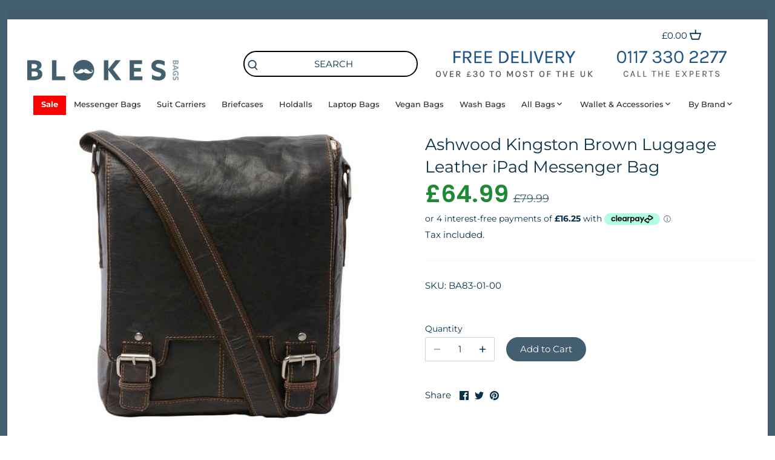

--- FILE ---
content_type: text/html; charset=utf-8
request_url: https://blokesbags.co.uk/products/ashwood-brown-messenger-bag
body_size: 35713
content:
<!doctype html>
<html class="no-js" lang="en">
<head>
  
<script>(function(w,d,t,r,u){var f,n,i;w[u]=w[u]||[],f=function(){var o={ti:"259002363", enableAutoSpaTracking: true};o.q=w[u],w[u]=new UET(o),w[u].push("pageLoad")},n=d.createElement(t),n.src=r,n.async=1,n.onload=n.onreadystatechange=function(){var s=this.readyState;s&&s!=="loaded"&&s!=="complete"||(f(),n.onload=n.onreadystatechange=null)},i=d.getElementsByTagName(t)[0],i.parentNode.insertBefore(n,i)})(window,document,"script","//bat.bing.com/bat.js","uetq");</script>
  
  <!-- Google tag (gtag.js) -->
<script async src="https://www.googletagmanager.com/gtag/js?id=G-LDC8HWMN18"></script>
<script>
  window.dataLayer = window.dataLayer || [];
  function gtag(){dataLayer.push(arguments);}
  gtag('js', new Date());

  gtag('config', 'G-LDC8HWMN18');
</script>
  
  <!-- Canopy 2.11.16 -->

  <link rel="preload" href="//blokesbags.co.uk/cdn/shop/t/25/assets/styles.css?v=139638874585271625011764074102" as="style">
  <meta charset="utf-8" />
<meta name="viewport" content="width=device-width,initial-scale=1.0" />
<meta http-equiv="X-UA-Compatible" content="IE=edge">

<link rel="preconnect" href="https://cdn.shopify.com" crossorigin>
<link rel="preconnect" href="https://fonts.shopify.com" crossorigin>
<link rel="preconnect" href="https://monorail-edge.shopifysvc.com"><link rel="preload" as="font" href="//blokesbags.co.uk/cdn/fonts/poppins/poppins_n6.aa29d4918bc243723d56b59572e18228ed0786f6.woff2" type="font/woff2" crossorigin>
<link rel="preload" as="font" href="//blokesbags.co.uk/cdn/fonts/montserrat/montserrat_n4.81949fa0ac9fd2021e16436151e8eaa539321637.woff2" type="font/woff2" crossorigin>
<link rel="preload" as="font" href="//blokesbags.co.uk/cdn/fonts/montserrat/montserrat_n5.07ef3781d9c78c8b93c98419da7ad4fbeebb6635.woff2" type="font/woff2" crossorigin>
<link rel="preload" as="font" href="//blokesbags.co.uk/cdn/fonts/poppins/poppins_n6.aa29d4918bc243723d56b59572e18228ed0786f6.woff2" type="font/woff2" crossorigin><link rel="preload" as="font" href="//blokesbags.co.uk/cdn/fonts/montserrat/montserrat_n7.3c434e22befd5c18a6b4afadb1e3d77c128c7939.woff2" type="font/woff2" crossorigin><link rel="preload" as="font" href="//blokesbags.co.uk/cdn/fonts/montserrat/montserrat_i4.5a4ea298b4789e064f62a29aafc18d41f09ae59b.woff2" type="font/woff2" crossorigin><link rel="preload" as="font" href="//blokesbags.co.uk/cdn/fonts/montserrat/montserrat_i7.a0d4a463df4f146567d871890ffb3c80408e7732.woff2" type="font/woff2" crossorigin><link rel="preload" href="//blokesbags.co.uk/cdn/shop/t/25/assets/vendor.js?v=121157890423219954401764072543" as="script">
<link rel="preload" href="//blokesbags.co.uk/cdn/shop/t/25/assets/theme.js?v=174578988704098078371764072543" as="script"><link rel="canonical" href="https://blokesbags.co.uk/products/ashwood-brown-messenger-bag" /><link rel="shortcut icon" href="//blokesbags.co.uk/cdn/shop/files/1612780156.png?v=1614291994" type="image/png" /><meta name="description" content="This Ashwood Leather mens messenger bag is made from deluxe oil leather where its appearance will only improve with. Free UK delivery on all orders.">

  <meta name="theme-color" content="#435e6e">

<script>(function(w,d,t,r,u){var f,n,i;w[u]=w[u]||[],f=function(){var o={ti:"139001242"};o.q=w[u],w[u]=new UET(o),w[u].push("pageLoad")},n=d.createElement(t),n.src=r,n.async=1,n.onload=n.onreadystatechange=function(){var s=this.readyState;s&&s!=="loaded"&&s!=="complete"||(f(),n.onload=n.onreadystatechange=null)},i=d.getElementsByTagName(t)[0],i.parentNode.insertBefore(n,i)})(window,document,"script","//bat.bing.com/bat.js","uetq");</script>
<script>
     window.uetq = window.uetq || [];
     window.uetq.push('event', '', {"revenue_value":%%ORDER_AMOUNT%%,"currency":"GBP"});
</script>


  <title>
  Ashwood Leather Brown Portrait Messenger Bag &ndash; Blokes Bags
  </title>

  


<meta property="og:site_name" content="Blokes Bags">
<meta property="og:url" content="https://blokesbags.co.uk/products/ashwood-brown-messenger-bag">
<meta property="og:title" content="Ashwood Kingston Brown Luggage Leather iPad Messenger Bag">
<meta property="og:type" content="product">
<meta property="og:description" content="This Ashwood Leather mens messenger bag is made from deluxe oil leather where its appearance will only improve with. Free UK delivery on all orders.">

  <meta property="og:price:amount" content="64.99">
  <meta property="og:price:currency" content="GBP">

<meta property="og:image" content="http://blokesbags.co.uk/cdn/shop/products/BA83-01-00__09502_8bf651d7-2b9e-4b9c-8427-0560cf97cf52_1200x1200.jpg?v=1612343044">
      <meta property="og:image:width" content="500">
      <meta property="og:image:height" content="500">
    
<meta property="og:image:secure_url" content="https://blokesbags.co.uk/cdn/shop/products/BA83-01-00__09502_8bf651d7-2b9e-4b9c-8427-0560cf97cf52_1200x1200.jpg?v=1612343044">


<meta name="twitter:card" content="summary_large_image">
<meta name="twitter:title" content="Ashwood Kingston Brown Luggage Leather iPad Messenger Bag">
<meta name="twitter:description" content="This Ashwood Leather mens messenger bag is made from deluxe oil leather where its appearance will only improve with. Free UK delivery on all orders.">


  <link href="//blokesbags.co.uk/cdn/shop/t/25/assets/styles.css?v=139638874585271625011764074102" rel="stylesheet" type="text/css" media="all" />

  <script>
    document.documentElement.className = document.documentElement.className.replace('no-js', '');
    window.theme = window.theme || {};
    theme.money_format = "£{{amount}}";
    theme.customerIsLoggedIn = false;
    theme.shippingCalcMoneyFormat = "£{{amount}} GBP";
    theme.cartType = "drawer-standard";

    theme.strings = {
      previous: "Previous",
      next: "Next",
      close: "Close",
      addressError: "Error looking up that address",
      addressNoResults: "No results for that address",
      addressQueryLimit: "You have exceeded the Google API usage limit. Consider upgrading to a \u003ca href=\"https:\/\/developers.google.com\/maps\/premium\/usage-limits\"\u003ePremium Plan\u003c\/a\u003e.",
      authError: "There was a problem authenticating your Google Maps API Key.",
      shippingCalcSubmitButton: "Calculate shipping",
      shippingCalcSubmitButtonDisabled: "Calculating...",
      infiniteScrollLoadingImg: "\/\/blokesbags.co.uk\/cdn\/shop\/t\/25\/assets\/loading.gif?v=115678512110750922101764072543",
      infiniteScrollCollectionLoading: "Loading more items...",
      infiniteScrollCollectionFinishedMsg : "No more items",
      infiniteScrollBlogLoading: "Loading more articles...",
      infiniteScrollBlogFinishedMsg : "No more articles",
      blogsShowTags: "Show tags",
      priceNonExistent: "Unavailable",
      buttonDefault: "Add to Cart",
      buttonNoStock: "Out of stock",
      buttonNoVariant: "Unavailable",
      unitPriceSeparator: " \/ ",
      onlyXLeft: "[[ quantity ]] in stock",
      productAddingToCart: "Adding",
      productAddedToCart: "Added",
      quickbuyAdded: "Added to cart",
      cartSummary: "View cart",
      cartContinue: "Continue shopping",
      colorBoxPrevious: "Previous",
      colorBoxNext: "Next",
      colorBoxClose: "Close",
      imageSlider: "Image slider"
    };

    theme.routes = {
      root_url: '/',
      account_url: '/account',
      account_login_url: 'https://shopify.com/53102313629/account?locale=en&region_country=GB',
      account_logout_url: '/account/logout',
      account_recover_url: '/account/recover',
      account_register_url: 'https://shopify.com/53102313629/account?locale=en',
      account_addresses_url: '/account/addresses',
      collections_url: '/collections',
      all_products_collection_url: '/collections/all',
      search_url: '/search',
      cart_url: '/cart',
      cart_add_url: '/cart/add',
      cart_change_url: '/cart/change',
      cart_clear_url: '/cart/clear'
    };

    theme.scripts = {
        masonry: "\/\/blokesbags.co.uk\/cdn\/shop\/t\/25\/assets\/masonry.v3.2.2.min.js?v=169641371380462594081764072543",
        jqueryInfiniteScroll: "\/\/blokesbags.co.uk\/cdn\/shop\/t\/25\/assets\/jquery.infinitescroll.2.1.0.min.js?v=154868730476094579131764072543",
        underscore: "\/\/cdnjs.cloudflare.com\/ajax\/libs\/underscore.js\/1.6.0\/underscore-min.js",
        shopifyCommon: "\/\/blokesbags.co.uk\/cdn\/shopifycloud\/storefront\/assets\/themes_support\/shopify_common-5f594365.js",
        jqueryCart: "\/\/blokesbags.co.uk\/cdn\/shop\/t\/25\/assets\/shipping-calculator.v1.0.min.js?v=156283615219060590411764072543"
    };
  </script>
<!-- Hotjar Tracking Code for https://www.blokesbags.co.uk/ -->
<script>
    (function(h,o,t,j,a,r){
        h.hj=h.hj||function(){(h.hj.q=h.hj.q||[]).push(arguments)};
        h._hjSettings={hjid:1204663,hjsv:6};
        a=o.getElementsByTagName('head')[0];
        r=o.createElement('script');r.async=1;
        r.src=t+h._hjSettings.hjid+j+h._hjSettings.hjsv;
        a.appendChild(r);
    })(window,document,'https://static.hotjar.com/c/hotjar-','.js?sv=');
</script>

  <script>window.performance && window.performance.mark && window.performance.mark('shopify.content_for_header.start');</script><meta name="google-site-verification" content="Okx_QRSoVcp_YsCNhNf1Vo2RAcM1cveZyOwjs93aO3U">
<meta id="shopify-digital-wallet" name="shopify-digital-wallet" content="/53102313629/digital_wallets/dialog">
<meta name="shopify-checkout-api-token" content="1d5179636e1b8559fa9ec337bbee3cd7">
<meta id="in-context-paypal-metadata" data-shop-id="53102313629" data-venmo-supported="false" data-environment="production" data-locale="en_US" data-paypal-v4="true" data-currency="GBP">
<link rel="alternate" type="application/json+oembed" href="https://blokesbags.co.uk/products/ashwood-brown-messenger-bag.oembed">
<script async="async" src="/checkouts/internal/preloads.js?locale=en-GB"></script>
<script id="shopify-features" type="application/json">{"accessToken":"1d5179636e1b8559fa9ec337bbee3cd7","betas":["rich-media-storefront-analytics"],"domain":"blokesbags.co.uk","predictiveSearch":true,"shopId":53102313629,"locale":"en"}</script>
<script>var Shopify = Shopify || {};
Shopify.shop = "blokesbags.myshopify.com";
Shopify.locale = "en";
Shopify.currency = {"active":"GBP","rate":"1.0"};
Shopify.country = "GB";
Shopify.theme = {"name":"Austen Group - Black Friday Change 10th Nov","id":187537949055,"schema_name":"Canopy","schema_version":"2.11.16","theme_store_id":732,"role":"main"};
Shopify.theme.handle = "null";
Shopify.theme.style = {"id":null,"handle":null};
Shopify.cdnHost = "blokesbags.co.uk/cdn";
Shopify.routes = Shopify.routes || {};
Shopify.routes.root = "/";</script>
<script type="module">!function(o){(o.Shopify=o.Shopify||{}).modules=!0}(window);</script>
<script>!function(o){function n(){var o=[];function n(){o.push(Array.prototype.slice.apply(arguments))}return n.q=o,n}var t=o.Shopify=o.Shopify||{};t.loadFeatures=n(),t.autoloadFeatures=n()}(window);</script>
<script id="shop-js-analytics" type="application/json">{"pageType":"product"}</script>
<script defer="defer" async type="module" src="//blokesbags.co.uk/cdn/shopifycloud/shop-js/modules/v2/client.init-shop-cart-sync_BdyHc3Nr.en.esm.js"></script>
<script defer="defer" async type="module" src="//blokesbags.co.uk/cdn/shopifycloud/shop-js/modules/v2/chunk.common_Daul8nwZ.esm.js"></script>
<script type="module">
  await import("//blokesbags.co.uk/cdn/shopifycloud/shop-js/modules/v2/client.init-shop-cart-sync_BdyHc3Nr.en.esm.js");
await import("//blokesbags.co.uk/cdn/shopifycloud/shop-js/modules/v2/chunk.common_Daul8nwZ.esm.js");

  window.Shopify.SignInWithShop?.initShopCartSync?.({"fedCMEnabled":true,"windoidEnabled":true});

</script>
<script id="__st">var __st={"a":53102313629,"offset":0,"reqid":"f6ca93de-3dd2-4fd4-86b1-a00a926a8aa0-1768969242","pageurl":"blokesbags.co.uk\/products\/ashwood-brown-messenger-bag","u":"6348e8ff46a7","p":"product","rtyp":"product","rid":6022310592669};</script>
<script>window.ShopifyPaypalV4VisibilityTracking = true;</script>
<script id="captcha-bootstrap">!function(){'use strict';const t='contact',e='account',n='new_comment',o=[[t,t],['blogs',n],['comments',n],[t,'customer']],c=[[e,'customer_login'],[e,'guest_login'],[e,'recover_customer_password'],[e,'create_customer']],r=t=>t.map((([t,e])=>`form[action*='/${t}']:not([data-nocaptcha='true']) input[name='form_type'][value='${e}']`)).join(','),a=t=>()=>t?[...document.querySelectorAll(t)].map((t=>t.form)):[];function s(){const t=[...o],e=r(t);return a(e)}const i='password',u='form_key',d=['recaptcha-v3-token','g-recaptcha-response','h-captcha-response',i],f=()=>{try{return window.sessionStorage}catch{return}},m='__shopify_v',_=t=>t.elements[u];function p(t,e,n=!1){try{const o=window.sessionStorage,c=JSON.parse(o.getItem(e)),{data:r}=function(t){const{data:e,action:n}=t;return t[m]||n?{data:e,action:n}:{data:t,action:n}}(c);for(const[e,n]of Object.entries(r))t.elements[e]&&(t.elements[e].value=n);n&&o.removeItem(e)}catch(o){console.error('form repopulation failed',{error:o})}}const l='form_type',E='cptcha';function T(t){t.dataset[E]=!0}const w=window,h=w.document,L='Shopify',v='ce_forms',y='captcha';let A=!1;((t,e)=>{const n=(g='f06e6c50-85a8-45c8-87d0-21a2b65856fe',I='https://cdn.shopify.com/shopifycloud/storefront-forms-hcaptcha/ce_storefront_forms_captcha_hcaptcha.v1.5.2.iife.js',D={infoText:'Protected by hCaptcha',privacyText:'Privacy',termsText:'Terms'},(t,e,n)=>{const o=w[L][v],c=o.bindForm;if(c)return c(t,g,e,D).then(n);var r;o.q.push([[t,g,e,D],n]),r=I,A||(h.body.append(Object.assign(h.createElement('script'),{id:'captcha-provider',async:!0,src:r})),A=!0)});var g,I,D;w[L]=w[L]||{},w[L][v]=w[L][v]||{},w[L][v].q=[],w[L][y]=w[L][y]||{},w[L][y].protect=function(t,e){n(t,void 0,e),T(t)},Object.freeze(w[L][y]),function(t,e,n,w,h,L){const[v,y,A,g]=function(t,e,n){const i=e?o:[],u=t?c:[],d=[...i,...u],f=r(d),m=r(i),_=r(d.filter((([t,e])=>n.includes(e))));return[a(f),a(m),a(_),s()]}(w,h,L),I=t=>{const e=t.target;return e instanceof HTMLFormElement?e:e&&e.form},D=t=>v().includes(t);t.addEventListener('submit',(t=>{const e=I(t);if(!e)return;const n=D(e)&&!e.dataset.hcaptchaBound&&!e.dataset.recaptchaBound,o=_(e),c=g().includes(e)&&(!o||!o.value);(n||c)&&t.preventDefault(),c&&!n&&(function(t){try{if(!f())return;!function(t){const e=f();if(!e)return;const n=_(t);if(!n)return;const o=n.value;o&&e.removeItem(o)}(t);const e=Array.from(Array(32),(()=>Math.random().toString(36)[2])).join('');!function(t,e){_(t)||t.append(Object.assign(document.createElement('input'),{type:'hidden',name:u})),t.elements[u].value=e}(t,e),function(t,e){const n=f();if(!n)return;const o=[...t.querySelectorAll(`input[type='${i}']`)].map((({name:t})=>t)),c=[...d,...o],r={};for(const[a,s]of new FormData(t).entries())c.includes(a)||(r[a]=s);n.setItem(e,JSON.stringify({[m]:1,action:t.action,data:r}))}(t,e)}catch(e){console.error('failed to persist form',e)}}(e),e.submit())}));const S=(t,e)=>{t&&!t.dataset[E]&&(n(t,e.some((e=>e===t))),T(t))};for(const o of['focusin','change'])t.addEventListener(o,(t=>{const e=I(t);D(e)&&S(e,y())}));const B=e.get('form_key'),M=e.get(l),P=B&&M;t.addEventListener('DOMContentLoaded',(()=>{const t=y();if(P)for(const e of t)e.elements[l].value===M&&p(e,B);[...new Set([...A(),...v().filter((t=>'true'===t.dataset.shopifyCaptcha))])].forEach((e=>S(e,t)))}))}(h,new URLSearchParams(w.location.search),n,t,e,['guest_login'])})(!0,!0)}();</script>
<script integrity="sha256-4kQ18oKyAcykRKYeNunJcIwy7WH5gtpwJnB7kiuLZ1E=" data-source-attribution="shopify.loadfeatures" defer="defer" src="//blokesbags.co.uk/cdn/shopifycloud/storefront/assets/storefront/load_feature-a0a9edcb.js" crossorigin="anonymous"></script>
<script data-source-attribution="shopify.dynamic_checkout.dynamic.init">var Shopify=Shopify||{};Shopify.PaymentButton=Shopify.PaymentButton||{isStorefrontPortableWallets:!0,init:function(){window.Shopify.PaymentButton.init=function(){};var t=document.createElement("script");t.src="https://blokesbags.co.uk/cdn/shopifycloud/portable-wallets/latest/portable-wallets.en.js",t.type="module",document.head.appendChild(t)}};
</script>
<script data-source-attribution="shopify.dynamic_checkout.buyer_consent">
  function portableWalletsHideBuyerConsent(e){var t=document.getElementById("shopify-buyer-consent"),n=document.getElementById("shopify-subscription-policy-button");t&&n&&(t.classList.add("hidden"),t.setAttribute("aria-hidden","true"),n.removeEventListener("click",e))}function portableWalletsShowBuyerConsent(e){var t=document.getElementById("shopify-buyer-consent"),n=document.getElementById("shopify-subscription-policy-button");t&&n&&(t.classList.remove("hidden"),t.removeAttribute("aria-hidden"),n.addEventListener("click",e))}window.Shopify?.PaymentButton&&(window.Shopify.PaymentButton.hideBuyerConsent=portableWalletsHideBuyerConsent,window.Shopify.PaymentButton.showBuyerConsent=portableWalletsShowBuyerConsent);
</script>
<script data-source-attribution="shopify.dynamic_checkout.cart.bootstrap">document.addEventListener("DOMContentLoaded",(function(){function t(){return document.querySelector("shopify-accelerated-checkout-cart, shopify-accelerated-checkout")}if(t())Shopify.PaymentButton.init();else{new MutationObserver((function(e,n){t()&&(Shopify.PaymentButton.init(),n.disconnect())})).observe(document.body,{childList:!0,subtree:!0})}}));
</script>
<link id="shopify-accelerated-checkout-styles" rel="stylesheet" media="screen" href="https://blokesbags.co.uk/cdn/shopifycloud/portable-wallets/latest/accelerated-checkout-backwards-compat.css" crossorigin="anonymous">
<style id="shopify-accelerated-checkout-cart">
        #shopify-buyer-consent {
  margin-top: 1em;
  display: inline-block;
  width: 100%;
}

#shopify-buyer-consent.hidden {
  display: none;
}

#shopify-subscription-policy-button {
  background: none;
  border: none;
  padding: 0;
  text-decoration: underline;
  font-size: inherit;
  cursor: pointer;
}

#shopify-subscription-policy-button::before {
  box-shadow: none;
}

      </style>
<script id="sections-script" data-sections="product-recommendations" defer="defer" src="//blokesbags.co.uk/cdn/shop/t/25/compiled_assets/scripts.js?v=830"></script>
<script>window.performance && window.performance.mark && window.performance.mark('shopify.content_for_header.end');</script>

  <script>
    Shopify.money_format = "£{{amount}}";
  </script>
  
<!-- Start of Judge.me Core -->
<link rel="dns-prefetch" href="https://cdn.judge.me/">
<script data-cfasync='false' class='jdgm-settings-script'>window.jdgmSettings={"pagination":5,"disable_web_reviews":false,"badge_no_review_text":"No reviews","badge_n_reviews_text":"{{ n }} review/reviews","hide_badge_preview_if_no_reviews":true,"badge_hide_text":false,"enforce_center_preview_badge":false,"widget_title":"Customer Reviews","widget_open_form_text":"Write a review","widget_close_form_text":"Cancel review","widget_refresh_page_text":"Refresh page","widget_summary_text":"Based on {{ number_of_reviews }} review/reviews","widget_no_review_text":"Be the first to write a review","widget_name_field_text":"Display name","widget_verified_name_field_text":"Verified Name (public)","widget_name_placeholder_text":"Display name","widget_required_field_error_text":"This field is required.","widget_email_field_text":"Email address","widget_verified_email_field_text":"Verified Email (private, can not be edited)","widget_email_placeholder_text":"Your email address","widget_email_field_error_text":"Please enter a valid email address.","widget_rating_field_text":"Rating","widget_review_title_field_text":"Review Title","widget_review_title_placeholder_text":"Give your review a title","widget_review_body_field_text":"Review content","widget_review_body_placeholder_text":"Start writing here...","widget_pictures_field_text":"Picture/Video (optional)","widget_submit_review_text":"Submit Review","widget_submit_verified_review_text":"Submit Verified Review","widget_submit_success_msg_with_auto_publish":"Thank you! Please refresh the page in a few moments to see your review. You can remove or edit your review by logging into \u003ca href='https://judge.me/login' target='_blank' rel='nofollow noopener'\u003eJudge.me\u003c/a\u003e","widget_submit_success_msg_no_auto_publish":"Thank you! Your review will be published as soon as it is approved by the shop admin. You can remove or edit your review by logging into \u003ca href='https://judge.me/login' target='_blank' rel='nofollow noopener'\u003eJudge.me\u003c/a\u003e","widget_show_default_reviews_out_of_total_text":"Showing {{ n_reviews_shown }} out of {{ n_reviews }} reviews.","widget_show_all_link_text":"Show all","widget_show_less_link_text":"Show less","widget_author_said_text":"{{ reviewer_name }} said:","widget_days_text":"{{ n }} days ago","widget_weeks_text":"{{ n }} week/weeks ago","widget_months_text":"{{ n }} month/months ago","widget_years_text":"{{ n }} year/years ago","widget_yesterday_text":"Yesterday","widget_today_text":"Today","widget_replied_text":"\u003e\u003e {{ shop_name }} replied:","widget_read_more_text":"Read more","widget_reviewer_name_as_initial":"","widget_rating_filter_color":"#fbcd0a","widget_rating_filter_see_all_text":"See all reviews","widget_sorting_most_recent_text":"Most Recent","widget_sorting_highest_rating_text":"Highest Rating","widget_sorting_lowest_rating_text":"Lowest Rating","widget_sorting_with_pictures_text":"Only Pictures","widget_sorting_most_helpful_text":"Most Helpful","widget_open_question_form_text":"Ask a question","widget_reviews_subtab_text":"Reviews","widget_questions_subtab_text":"Questions","widget_question_label_text":"Question","widget_answer_label_text":"Answer","widget_question_placeholder_text":"Write your question here","widget_submit_question_text":"Submit Question","widget_question_submit_success_text":"Thank you for your question! We will notify you once it gets answered.","verified_badge_text":"Verified","verified_badge_bg_color":"","verified_badge_text_color":"","verified_badge_placement":"left-of-reviewer-name","widget_review_max_height":"","widget_hide_border":false,"widget_social_share":false,"widget_thumb":false,"widget_review_location_show":false,"widget_location_format":"","all_reviews_include_out_of_store_products":true,"all_reviews_out_of_store_text":"(out of store)","all_reviews_pagination":100,"all_reviews_product_name_prefix_text":"about","enable_review_pictures":false,"enable_question_anwser":false,"widget_theme":"default","review_date_format":"mm/dd/yyyy","default_sort_method":"most-recent","widget_product_reviews_subtab_text":"Product Reviews","widget_shop_reviews_subtab_text":"Shop Reviews","widget_other_products_reviews_text":"Reviews for other products","widget_store_reviews_subtab_text":"Store reviews","widget_no_store_reviews_text":"This store hasn't received any reviews yet","widget_web_restriction_product_reviews_text":"This product hasn't received any reviews yet","widget_no_items_text":"No items found","widget_show_more_text":"Show more","widget_write_a_store_review_text":"Write a Store Review","widget_other_languages_heading":"Reviews in Other Languages","widget_translate_review_text":"Translate review to {{ language }}","widget_translating_review_text":"Translating...","widget_show_original_translation_text":"Show original ({{ language }})","widget_translate_review_failed_text":"Review couldn't be translated.","widget_translate_review_retry_text":"Retry","widget_translate_review_try_again_later_text":"Try again later","show_product_url_for_grouped_product":false,"widget_sorting_pictures_first_text":"Pictures First","show_pictures_on_all_rev_page_mobile":false,"show_pictures_on_all_rev_page_desktop":false,"floating_tab_hide_mobile_install_preference":false,"floating_tab_button_name":"★ Reviews","floating_tab_title":"Let customers speak for us","floating_tab_button_color":"","floating_tab_button_background_color":"","floating_tab_url":"","floating_tab_url_enabled":false,"floating_tab_tab_style":"text","all_reviews_text_badge_text":"Customers rate us {{ shop.metafields.judgeme.all_reviews_rating | round: 1 }}/5 based on {{ shop.metafields.judgeme.all_reviews_count }} reviews.","all_reviews_text_badge_text_branded_style":"{{ shop.metafields.judgeme.all_reviews_rating | round: 1 }} out of 5 stars based on {{ shop.metafields.judgeme.all_reviews_count }} reviews","is_all_reviews_text_badge_a_link":false,"show_stars_for_all_reviews_text_badge":false,"all_reviews_text_badge_url":"","all_reviews_text_style":"text","all_reviews_text_color_style":"judgeme_brand_color","all_reviews_text_color":"#108474","all_reviews_text_show_jm_brand":true,"featured_carousel_show_header":true,"featured_carousel_title":" WHAT OUR CUSTOMERS THINK","testimonials_carousel_title":"Customers are saying","videos_carousel_title":"Real customer stories","cards_carousel_title":"Customers are saying","featured_carousel_count_text":"from {{ n }} reviews","featured_carousel_add_link_to_all_reviews_page":false,"featured_carousel_url":"","featured_carousel_show_images":true,"featured_carousel_autoslide_interval":5,"featured_carousel_arrows_on_the_sides":true,"featured_carousel_height":250,"featured_carousel_width":80,"featured_carousel_image_size":20,"featured_carousel_image_height":250,"featured_carousel_arrow_color":"#070707","verified_count_badge_style":"vintage","verified_count_badge_orientation":"horizontal","verified_count_badge_color_style":"judgeme_brand_color","verified_count_badge_color":"#108474","is_verified_count_badge_a_link":false,"verified_count_badge_url":"","verified_count_badge_show_jm_brand":true,"widget_rating_preset_default":5,"widget_first_sub_tab":"product-reviews","widget_show_histogram":true,"widget_histogram_use_custom_color":false,"widget_pagination_use_custom_color":false,"widget_star_use_custom_color":false,"widget_verified_badge_use_custom_color":false,"widget_write_review_use_custom_color":false,"picture_reminder_submit_button":"Upload Pictures","enable_review_videos":false,"mute_video_by_default":false,"widget_sorting_videos_first_text":"Videos First","widget_review_pending_text":"Pending","featured_carousel_items_for_large_screen":3,"social_share_options_order":"Facebook,Twitter","remove_microdata_snippet":false,"disable_json_ld":false,"enable_json_ld_products":false,"preview_badge_show_question_text":false,"preview_badge_no_question_text":"No questions","preview_badge_n_question_text":"{{ number_of_questions }} question/questions","qa_badge_show_icon":false,"qa_badge_position":"same-row","remove_judgeme_branding":false,"widget_add_search_bar":false,"widget_search_bar_placeholder":"Search","widget_sorting_verified_only_text":"Verified only","featured_carousel_theme":"default","featured_carousel_show_rating":true,"featured_carousel_show_title":true,"featured_carousel_show_body":true,"featured_carousel_show_date":false,"featured_carousel_show_reviewer":true,"featured_carousel_show_product":false,"featured_carousel_header_background_color":"#108474","featured_carousel_header_text_color":"#ffffff","featured_carousel_name_product_separator":"reviewed","featured_carousel_full_star_background":"#108474","featured_carousel_empty_star_background":"#dadada","featured_carousel_vertical_theme_background":"#f9fafb","featured_carousel_verified_badge_enable":false,"featured_carousel_verified_badge_color":"#108474","featured_carousel_border_style":"round","featured_carousel_review_line_length_limit":3,"featured_carousel_more_reviews_button_text":"Read more reviews","featured_carousel_view_product_button_text":"View product","all_reviews_page_load_reviews_on":"scroll","all_reviews_page_load_more_text":"Load More Reviews","disable_fb_tab_reviews":false,"enable_ajax_cdn_cache":false,"widget_public_name_text":"displayed publicly like","default_reviewer_name":"John Smith","default_reviewer_name_has_non_latin":true,"widget_reviewer_anonymous":"Anonymous","medals_widget_title":"Judge.me Review Medals","medals_widget_background_color":"#f9fafb","medals_widget_position":"footer_all_pages","medals_widget_border_color":"#f9fafb","medals_widget_verified_text_position":"left","medals_widget_use_monochromatic_version":false,"medals_widget_elements_color":"#108474","show_reviewer_avatar":true,"widget_invalid_yt_video_url_error_text":"Not a YouTube video URL","widget_max_length_field_error_text":"Please enter no more than {0} characters.","widget_show_country_flag":false,"widget_show_collected_via_shop_app":true,"widget_verified_by_shop_badge_style":"light","widget_verified_by_shop_text":"Verified by Shop","widget_show_photo_gallery":false,"widget_load_with_code_splitting":true,"widget_ugc_install_preference":false,"widget_ugc_title":"Made by us, Shared by you","widget_ugc_subtitle":"Tag us to see your picture featured in our page","widget_ugc_arrows_color":"#ffffff","widget_ugc_primary_button_text":"Buy Now","widget_ugc_primary_button_background_color":"#108474","widget_ugc_primary_button_text_color":"#ffffff","widget_ugc_primary_button_border_width":"0","widget_ugc_primary_button_border_style":"none","widget_ugc_primary_button_border_color":"#108474","widget_ugc_primary_button_border_radius":"25","widget_ugc_secondary_button_text":"Load More","widget_ugc_secondary_button_background_color":"#ffffff","widget_ugc_secondary_button_text_color":"#108474","widget_ugc_secondary_button_border_width":"2","widget_ugc_secondary_button_border_style":"solid","widget_ugc_secondary_button_border_color":"#108474","widget_ugc_secondary_button_border_radius":"25","widget_ugc_reviews_button_text":"View Reviews","widget_ugc_reviews_button_background_color":"#ffffff","widget_ugc_reviews_button_text_color":"#108474","widget_ugc_reviews_button_border_width":"2","widget_ugc_reviews_button_border_style":"solid","widget_ugc_reviews_button_border_color":"#108474","widget_ugc_reviews_button_border_radius":"25","widget_ugc_reviews_button_link_to":"judgeme-reviews-page","widget_ugc_show_post_date":true,"widget_ugc_max_width":"800","widget_rating_metafield_value_type":true,"widget_primary_color":"#108474","widget_enable_secondary_color":false,"widget_secondary_color":"#edf5f5","widget_summary_average_rating_text":"{{ average_rating }} out of 5","widget_media_grid_title":"Customer photos \u0026 videos","widget_media_grid_see_more_text":"See more","widget_round_style":false,"widget_show_product_medals":true,"widget_verified_by_judgeme_text":"Verified by Judge.me","widget_show_store_medals":true,"widget_verified_by_judgeme_text_in_store_medals":"Verified by Judge.me","widget_media_field_exceed_quantity_message":"Sorry, we can only accept {{ max_media }} for one review.","widget_media_field_exceed_limit_message":"{{ file_name }} is too large, please select a {{ media_type }} less than {{ size_limit }}MB.","widget_review_submitted_text":"Review Submitted!","widget_question_submitted_text":"Question Submitted!","widget_close_form_text_question":"Cancel","widget_write_your_answer_here_text":"Write your answer here","widget_enabled_branded_link":true,"widget_show_collected_by_judgeme":false,"widget_reviewer_name_color":"","widget_write_review_text_color":"","widget_write_review_bg_color":"","widget_collected_by_judgeme_text":"collected by Judge.me","widget_pagination_type":"standard","widget_load_more_text":"Load More","widget_load_more_color":"#108474","widget_full_review_text":"Full Review","widget_read_more_reviews_text":"Read More Reviews","widget_read_questions_text":"Read Questions","widget_questions_and_answers_text":"Questions \u0026 Answers","widget_verified_by_text":"Verified by","widget_verified_text":"Verified","widget_number_of_reviews_text":"{{ number_of_reviews }} reviews","widget_back_button_text":"Back","widget_next_button_text":"Next","widget_custom_forms_filter_button":"Filters","custom_forms_style":"vertical","widget_show_review_information":false,"how_reviews_are_collected":"How reviews are collected?","widget_show_review_keywords":false,"widget_gdpr_statement":"How we use your data: We'll only contact you about the review you left, and only if necessary. By submitting your review, you agree to Judge.me's \u003ca href='https://judge.me/terms' target='_blank' rel='nofollow noopener'\u003eterms\u003c/a\u003e, \u003ca href='https://judge.me/privacy' target='_blank' rel='nofollow noopener'\u003eprivacy\u003c/a\u003e and \u003ca href='https://judge.me/content-policy' target='_blank' rel='nofollow noopener'\u003econtent\u003c/a\u003e policies.","widget_multilingual_sorting_enabled":false,"widget_translate_review_content_enabled":false,"widget_translate_review_content_method":"manual","popup_widget_review_selection":"automatically_with_pictures","popup_widget_round_border_style":true,"popup_widget_show_title":true,"popup_widget_show_body":true,"popup_widget_show_reviewer":false,"popup_widget_show_product":true,"popup_widget_show_pictures":true,"popup_widget_use_review_picture":true,"popup_widget_show_on_home_page":true,"popup_widget_show_on_product_page":true,"popup_widget_show_on_collection_page":true,"popup_widget_show_on_cart_page":true,"popup_widget_position":"bottom_left","popup_widget_first_review_delay":5,"popup_widget_duration":5,"popup_widget_interval":5,"popup_widget_review_count":5,"popup_widget_hide_on_mobile":true,"review_snippet_widget_round_border_style":true,"review_snippet_widget_card_color":"#FFFFFF","review_snippet_widget_slider_arrows_background_color":"#FFFFFF","review_snippet_widget_slider_arrows_color":"#000000","review_snippet_widget_star_color":"#108474","show_product_variant":false,"all_reviews_product_variant_label_text":"Variant: ","widget_show_verified_branding":false,"widget_ai_summary_title":"Customers say","widget_ai_summary_disclaimer":"AI-powered review summary based on recent customer reviews","widget_show_ai_summary":false,"widget_show_ai_summary_bg":false,"widget_show_review_title_input":true,"redirect_reviewers_invited_via_email":"review_widget","request_store_review_after_product_review":false,"request_review_other_products_in_order":false,"review_form_color_scheme":"default","review_form_corner_style":"square","review_form_star_color":{},"review_form_text_color":"#333333","review_form_background_color":"#ffffff","review_form_field_background_color":"#fafafa","review_form_button_color":{},"review_form_button_text_color":"#ffffff","review_form_modal_overlay_color":"#000000","review_content_screen_title_text":"How would you rate this product?","review_content_introduction_text":"We would love it if you would share a bit about your experience.","store_review_form_title_text":"How would you rate this store?","store_review_form_introduction_text":"We would love it if you would share a bit about your experience.","show_review_guidance_text":true,"one_star_review_guidance_text":"Poor","five_star_review_guidance_text":"Great","customer_information_screen_title_text":"About you","customer_information_introduction_text":"Please tell us more about you.","custom_questions_screen_title_text":"Your experience in more detail","custom_questions_introduction_text":"Here are a few questions to help us understand more about your experience.","review_submitted_screen_title_text":"Thanks for your review!","review_submitted_screen_thank_you_text":"We are processing it and it will appear on the store soon.","review_submitted_screen_email_verification_text":"Please confirm your email by clicking the link we just sent you. This helps us keep reviews authentic.","review_submitted_request_store_review_text":"Would you like to share your experience of shopping with us?","review_submitted_review_other_products_text":"Would you like to review these products?","store_review_screen_title_text":"Would you like to share your experience of shopping with us?","store_review_introduction_text":"We value your feedback and use it to improve. Please share any thoughts or suggestions you have.","reviewer_media_screen_title_picture_text":"Share a picture","reviewer_media_introduction_picture_text":"Upload a photo to support your review.","reviewer_media_screen_title_video_text":"Share a video","reviewer_media_introduction_video_text":"Upload a video to support your review.","reviewer_media_screen_title_picture_or_video_text":"Share a picture or video","reviewer_media_introduction_picture_or_video_text":"Upload a photo or video to support your review.","reviewer_media_youtube_url_text":"Paste your Youtube URL here","advanced_settings_next_step_button_text":"Next","advanced_settings_close_review_button_text":"Close","modal_write_review_flow":false,"write_review_flow_required_text":"Required","write_review_flow_privacy_message_text":"We respect your privacy.","write_review_flow_anonymous_text":"Post review as anonymous","write_review_flow_visibility_text":"This won't be visible to other customers.","write_review_flow_multiple_selection_help_text":"Select as many as you like","write_review_flow_single_selection_help_text":"Select one option","write_review_flow_required_field_error_text":"This field is required","write_review_flow_invalid_email_error_text":"Please enter a valid email address","write_review_flow_max_length_error_text":"Max. {{ max_length }} characters.","write_review_flow_media_upload_text":"\u003cb\u003eClick to upload\u003c/b\u003e or drag and drop","write_review_flow_gdpr_statement":"We'll only contact you about your review if necessary. By submitting your review, you agree to our \u003ca href='https://judge.me/terms' target='_blank' rel='nofollow noopener'\u003eterms and conditions\u003c/a\u003e and \u003ca href='https://judge.me/privacy' target='_blank' rel='nofollow noopener'\u003eprivacy policy\u003c/a\u003e.","rating_only_reviews_enabled":false,"show_negative_reviews_help_screen":false,"new_review_flow_help_screen_rating_threshold":3,"negative_review_resolution_screen_title_text":"Tell us more","negative_review_resolution_text":"Your experience matters to us. If there were issues with your purchase, we're here to help. Feel free to reach out to us, we'd love the opportunity to make things right.","negative_review_resolution_button_text":"Contact us","negative_review_resolution_proceed_with_review_text":"Leave a review","negative_review_resolution_subject":"Issue with purchase from {{ shop_name }}.{{ order_name }}","preview_badge_collection_page_install_status":false,"widget_review_custom_css":"","preview_badge_custom_css":"","preview_badge_stars_count":"5-stars","featured_carousel_custom_css":"","floating_tab_custom_css":"","all_reviews_widget_custom_css":"","medals_widget_custom_css":"","verified_badge_custom_css":"","all_reviews_text_custom_css":"","transparency_badges_collected_via_store_invite":false,"transparency_badges_from_another_provider":false,"transparency_badges_collected_from_store_visitor":false,"transparency_badges_collected_by_verified_review_provider":false,"transparency_badges_earned_reward":false,"transparency_badges_collected_via_store_invite_text":"Review collected via store invitation","transparency_badges_from_another_provider_text":"Review collected from another provider","transparency_badges_collected_from_store_visitor_text":"Review collected from a store visitor","transparency_badges_written_in_google_text":"Review written in Google","transparency_badges_written_in_etsy_text":"Review written in Etsy","transparency_badges_written_in_shop_app_text":"Review written in Shop App","transparency_badges_earned_reward_text":"Review earned a reward for future purchase","product_review_widget_per_page":10,"widget_store_review_label_text":"Review about the store","checkout_comment_extension_title_on_product_page":"Customer Comments","checkout_comment_extension_num_latest_comment_show":5,"checkout_comment_extension_format":"name_and_timestamp","checkout_comment_customer_name":"last_initial","checkout_comment_comment_notification":true,"preview_badge_collection_page_install_preference":true,"preview_badge_home_page_install_preference":true,"preview_badge_product_page_install_preference":true,"review_widget_install_preference":"","review_carousel_install_preference":true,"floating_reviews_tab_install_preference":"none","verified_reviews_count_badge_install_preference":false,"all_reviews_text_install_preference":false,"review_widget_best_location":true,"judgeme_medals_install_preference":false,"review_widget_revamp_enabled":false,"review_widget_qna_enabled":false,"review_widget_header_theme":"minimal","review_widget_widget_title_enabled":true,"review_widget_header_text_size":"medium","review_widget_header_text_weight":"regular","review_widget_average_rating_style":"compact","review_widget_bar_chart_enabled":true,"review_widget_bar_chart_type":"numbers","review_widget_bar_chart_style":"standard","review_widget_expanded_media_gallery_enabled":false,"review_widget_reviews_section_theme":"standard","review_widget_image_style":"thumbnails","review_widget_review_image_ratio":"square","review_widget_stars_size":"medium","review_widget_verified_badge":"standard_text","review_widget_review_title_text_size":"medium","review_widget_review_text_size":"medium","review_widget_review_text_length":"medium","review_widget_number_of_columns_desktop":3,"review_widget_carousel_transition_speed":5,"review_widget_custom_questions_answers_display":"always","review_widget_button_text_color":"#FFFFFF","review_widget_text_color":"#000000","review_widget_lighter_text_color":"#7B7B7B","review_widget_corner_styling":"soft","review_widget_review_word_singular":"review","review_widget_review_word_plural":"reviews","review_widget_voting_label":"Helpful?","review_widget_shop_reply_label":"Reply from {{ shop_name }}:","review_widget_filters_title":"Filters","qna_widget_question_word_singular":"Question","qna_widget_question_word_plural":"Questions","qna_widget_answer_reply_label":"Answer from {{ answerer_name }}:","qna_content_screen_title_text":"Ask a question about this product","qna_widget_question_required_field_error_text":"Please enter your question.","qna_widget_flow_gdpr_statement":"We'll only contact you about your question if necessary. By submitting your question, you agree to our \u003ca href='https://judge.me/terms' target='_blank' rel='nofollow noopener'\u003eterms and conditions\u003c/a\u003e and \u003ca href='https://judge.me/privacy' target='_blank' rel='nofollow noopener'\u003eprivacy policy\u003c/a\u003e.","qna_widget_question_submitted_text":"Thanks for your question!","qna_widget_close_form_text_question":"Close","qna_widget_question_submit_success_text":"We’ll notify you by email when your question is answered.","all_reviews_widget_v2025_enabled":false,"all_reviews_widget_v2025_header_theme":"default","all_reviews_widget_v2025_widget_title_enabled":true,"all_reviews_widget_v2025_header_text_size":"medium","all_reviews_widget_v2025_header_text_weight":"regular","all_reviews_widget_v2025_average_rating_style":"compact","all_reviews_widget_v2025_bar_chart_enabled":true,"all_reviews_widget_v2025_bar_chart_type":"numbers","all_reviews_widget_v2025_bar_chart_style":"standard","all_reviews_widget_v2025_expanded_media_gallery_enabled":false,"all_reviews_widget_v2025_show_store_medals":true,"all_reviews_widget_v2025_show_photo_gallery":true,"all_reviews_widget_v2025_show_review_keywords":false,"all_reviews_widget_v2025_show_ai_summary":false,"all_reviews_widget_v2025_show_ai_summary_bg":false,"all_reviews_widget_v2025_add_search_bar":false,"all_reviews_widget_v2025_default_sort_method":"most-recent","all_reviews_widget_v2025_reviews_per_page":10,"all_reviews_widget_v2025_reviews_section_theme":"default","all_reviews_widget_v2025_image_style":"thumbnails","all_reviews_widget_v2025_review_image_ratio":"square","all_reviews_widget_v2025_stars_size":"medium","all_reviews_widget_v2025_verified_badge":"bold_badge","all_reviews_widget_v2025_review_title_text_size":"medium","all_reviews_widget_v2025_review_text_size":"medium","all_reviews_widget_v2025_review_text_length":"medium","all_reviews_widget_v2025_number_of_columns_desktop":3,"all_reviews_widget_v2025_carousel_transition_speed":5,"all_reviews_widget_v2025_custom_questions_answers_display":"always","all_reviews_widget_v2025_show_product_variant":false,"all_reviews_widget_v2025_show_reviewer_avatar":true,"all_reviews_widget_v2025_reviewer_name_as_initial":"","all_reviews_widget_v2025_review_location_show":false,"all_reviews_widget_v2025_location_format":"","all_reviews_widget_v2025_show_country_flag":false,"all_reviews_widget_v2025_verified_by_shop_badge_style":"light","all_reviews_widget_v2025_social_share":false,"all_reviews_widget_v2025_social_share_options_order":"Facebook,Twitter,LinkedIn,Pinterest","all_reviews_widget_v2025_pagination_type":"standard","all_reviews_widget_v2025_button_text_color":"#FFFFFF","all_reviews_widget_v2025_text_color":"#000000","all_reviews_widget_v2025_lighter_text_color":"#7B7B7B","all_reviews_widget_v2025_corner_styling":"soft","all_reviews_widget_v2025_title":"Customer reviews","all_reviews_widget_v2025_ai_summary_title":"Customers say about this store","all_reviews_widget_v2025_no_review_text":"Be the first to write a review","platform":"shopify","branding_url":"https://app.judge.me/reviews","branding_text":"Powered by Judge.me","locale":"en","reply_name":"Blokes Bags","widget_version":"2.1","footer":true,"autopublish":false,"review_dates":true,"enable_custom_form":false,"shop_locale":"en","enable_multi_locales_translations":false,"show_review_title_input":true,"review_verification_email_status":"always","can_be_branded":false,"reply_name_text":"Blokes Bags"};</script> <style class='jdgm-settings-style'>.jdgm-xx{left:0}.jdgm-histogram .jdgm-histogram__bar-content{background:#fbcd0a}.jdgm-histogram .jdgm-histogram__bar:after{background:#fbcd0a}.jdgm-prev-badge[data-average-rating='0.00']{display:none !important}.jdgm-author-all-initials{display:none !important}.jdgm-author-last-initial{display:none !important}.jdgm-rev-widg__title{visibility:hidden}.jdgm-rev-widg__summary-text{visibility:hidden}.jdgm-prev-badge__text{visibility:hidden}.jdgm-rev__replier:before{content:'Blokes Bags'}.jdgm-rev__prod-link-prefix:before{content:'about'}.jdgm-rev__variant-label:before{content:'Variant: '}.jdgm-rev__out-of-store-text:before{content:'(out of store)'}@media only screen and (min-width: 768px){.jdgm-rev__pics .jdgm-rev_all-rev-page-picture-separator,.jdgm-rev__pics .jdgm-rev__product-picture{display:none}}@media only screen and (max-width: 768px){.jdgm-rev__pics .jdgm-rev_all-rev-page-picture-separator,.jdgm-rev__pics .jdgm-rev__product-picture{display:none}}.jdgm-verified-count-badget[data-from-snippet="true"]{display:none !important}.jdgm-all-reviews-text[data-from-snippet="true"]{display:none !important}.jdgm-medals-section[data-from-snippet="true"]{display:none !important}.jdgm-ugc-media-wrapper[data-from-snippet="true"]{display:none !important}.jdgm-rev__transparency-badge[data-badge-type="review_collected_via_store_invitation"]{display:none !important}.jdgm-rev__transparency-badge[data-badge-type="review_collected_from_another_provider"]{display:none !important}.jdgm-rev__transparency-badge[data-badge-type="review_collected_from_store_visitor"]{display:none !important}.jdgm-rev__transparency-badge[data-badge-type="review_written_in_etsy"]{display:none !important}.jdgm-rev__transparency-badge[data-badge-type="review_written_in_google_business"]{display:none !important}.jdgm-rev__transparency-badge[data-badge-type="review_written_in_shop_app"]{display:none !important}.jdgm-rev__transparency-badge[data-badge-type="review_earned_for_future_purchase"]{display:none !important}
</style> <style class='jdgm-settings-style'></style>

  
  
  
  <style class='jdgm-miracle-styles'>
  @-webkit-keyframes jdgm-spin{0%{-webkit-transform:rotate(0deg);-ms-transform:rotate(0deg);transform:rotate(0deg)}100%{-webkit-transform:rotate(359deg);-ms-transform:rotate(359deg);transform:rotate(359deg)}}@keyframes jdgm-spin{0%{-webkit-transform:rotate(0deg);-ms-transform:rotate(0deg);transform:rotate(0deg)}100%{-webkit-transform:rotate(359deg);-ms-transform:rotate(359deg);transform:rotate(359deg)}}@font-face{font-family:'JudgemeStar';src:url("[data-uri]") format("woff");font-weight:normal;font-style:normal}.jdgm-star{font-family:'JudgemeStar';display:inline !important;text-decoration:none !important;padding:0 4px 0 0 !important;margin:0 !important;font-weight:bold;opacity:1;-webkit-font-smoothing:antialiased;-moz-osx-font-smoothing:grayscale}.jdgm-star:hover{opacity:1}.jdgm-star:last-of-type{padding:0 !important}.jdgm-star.jdgm--on:before{content:"\e000"}.jdgm-star.jdgm--off:before{content:"\e001"}.jdgm-star.jdgm--half:before{content:"\e002"}.jdgm-widget *{margin:0;line-height:1.4;-webkit-box-sizing:border-box;-moz-box-sizing:border-box;box-sizing:border-box;-webkit-overflow-scrolling:touch}.jdgm-hidden{display:none !important;visibility:hidden !important}.jdgm-temp-hidden{display:none}.jdgm-spinner{width:40px;height:40px;margin:auto;border-radius:50%;border-top:2px solid #eee;border-right:2px solid #eee;border-bottom:2px solid #eee;border-left:2px solid #ccc;-webkit-animation:jdgm-spin 0.8s infinite linear;animation:jdgm-spin 0.8s infinite linear}.jdgm-prev-badge{display:block !important}

</style>


  
  
   


<script data-cfasync='false' class='jdgm-script'>
!function(e){window.jdgm=window.jdgm||{},jdgm.CDN_HOST="https://cdn.judge.me/",
jdgm.docReady=function(d){(e.attachEvent?"complete"===e.readyState:"loading"!==e.readyState)?
setTimeout(d,0):e.addEventListener("DOMContentLoaded",d)},jdgm.loadCSS=function(d,t,o,s){
!o&&jdgm.loadCSS.requestedUrls.indexOf(d)>=0||(jdgm.loadCSS.requestedUrls.push(d),
(s=e.createElement("link")).rel="stylesheet",s.class="jdgm-stylesheet",s.media="nope!",
s.href=d,s.onload=function(){this.media="all",t&&setTimeout(t)},e.body.appendChild(s))},
jdgm.loadCSS.requestedUrls=[],jdgm.docReady(function(){(window.jdgmLoadCSS||e.querySelectorAll(
".jdgm-widget, .jdgm-all-reviews-page").length>0)&&(jdgmSettings.widget_load_with_code_splitting?
parseFloat(jdgmSettings.widget_version)>=3?jdgm.loadCSS(jdgm.CDN_HOST+"widget_v3/base.css"):
jdgm.loadCSS(jdgm.CDN_HOST+"widget/base.css"):jdgm.loadCSS(jdgm.CDN_HOST+"shopify_v2.css"))})}(document);
</script>
<script async data-cfasync="false" type="text/javascript" src="https://cdn.judge.me/loader.js"></script>

<noscript><link rel="stylesheet" type="text/css" media="all" href="https://cdn.judge.me/shopify_v2.css"></noscript>
<!-- End of Judge.me Core -->


  
<link href="https://monorail-edge.shopifysvc.com" rel="dns-prefetch">
<script>(function(){if ("sendBeacon" in navigator && "performance" in window) {try {var session_token_from_headers = performance.getEntriesByType('navigation')[0].serverTiming.find(x => x.name == '_s').description;} catch {var session_token_from_headers = undefined;}var session_cookie_matches = document.cookie.match(/_shopify_s=([^;]*)/);var session_token_from_cookie = session_cookie_matches && session_cookie_matches.length === 2 ? session_cookie_matches[1] : "";var session_token = session_token_from_headers || session_token_from_cookie || "";function handle_abandonment_event(e) {var entries = performance.getEntries().filter(function(entry) {return /monorail-edge.shopifysvc.com/.test(entry.name);});if (!window.abandonment_tracked && entries.length === 0) {window.abandonment_tracked = true;var currentMs = Date.now();var navigation_start = performance.timing.navigationStart;var payload = {shop_id: 53102313629,url: window.location.href,navigation_start,duration: currentMs - navigation_start,session_token,page_type: "product"};window.navigator.sendBeacon("https://monorail-edge.shopifysvc.com/v1/produce", JSON.stringify({schema_id: "online_store_buyer_site_abandonment/1.1",payload: payload,metadata: {event_created_at_ms: currentMs,event_sent_at_ms: currentMs}}));}}window.addEventListener('pagehide', handle_abandonment_event);}}());</script>
<script id="web-pixels-manager-setup">(function e(e,d,r,n,o){if(void 0===o&&(o={}),!Boolean(null===(a=null===(i=window.Shopify)||void 0===i?void 0:i.analytics)||void 0===a?void 0:a.replayQueue)){var i,a;window.Shopify=window.Shopify||{};var t=window.Shopify;t.analytics=t.analytics||{};var s=t.analytics;s.replayQueue=[],s.publish=function(e,d,r){return s.replayQueue.push([e,d,r]),!0};try{self.performance.mark("wpm:start")}catch(e){}var l=function(){var e={modern:/Edge?\/(1{2}[4-9]|1[2-9]\d|[2-9]\d{2}|\d{4,})\.\d+(\.\d+|)|Firefox\/(1{2}[4-9]|1[2-9]\d|[2-9]\d{2}|\d{4,})\.\d+(\.\d+|)|Chrom(ium|e)\/(9{2}|\d{3,})\.\d+(\.\d+|)|(Maci|X1{2}).+ Version\/(15\.\d+|(1[6-9]|[2-9]\d|\d{3,})\.\d+)([,.]\d+|)( \(\w+\)|)( Mobile\/\w+|) Safari\/|Chrome.+OPR\/(9{2}|\d{3,})\.\d+\.\d+|(CPU[ +]OS|iPhone[ +]OS|CPU[ +]iPhone|CPU IPhone OS|CPU iPad OS)[ +]+(15[._]\d+|(1[6-9]|[2-9]\d|\d{3,})[._]\d+)([._]\d+|)|Android:?[ /-](13[3-9]|1[4-9]\d|[2-9]\d{2}|\d{4,})(\.\d+|)(\.\d+|)|Android.+Firefox\/(13[5-9]|1[4-9]\d|[2-9]\d{2}|\d{4,})\.\d+(\.\d+|)|Android.+Chrom(ium|e)\/(13[3-9]|1[4-9]\d|[2-9]\d{2}|\d{4,})\.\d+(\.\d+|)|SamsungBrowser\/([2-9]\d|\d{3,})\.\d+/,legacy:/Edge?\/(1[6-9]|[2-9]\d|\d{3,})\.\d+(\.\d+|)|Firefox\/(5[4-9]|[6-9]\d|\d{3,})\.\d+(\.\d+|)|Chrom(ium|e)\/(5[1-9]|[6-9]\d|\d{3,})\.\d+(\.\d+|)([\d.]+$|.*Safari\/(?![\d.]+ Edge\/[\d.]+$))|(Maci|X1{2}).+ Version\/(10\.\d+|(1[1-9]|[2-9]\d|\d{3,})\.\d+)([,.]\d+|)( \(\w+\)|)( Mobile\/\w+|) Safari\/|Chrome.+OPR\/(3[89]|[4-9]\d|\d{3,})\.\d+\.\d+|(CPU[ +]OS|iPhone[ +]OS|CPU[ +]iPhone|CPU IPhone OS|CPU iPad OS)[ +]+(10[._]\d+|(1[1-9]|[2-9]\d|\d{3,})[._]\d+)([._]\d+|)|Android:?[ /-](13[3-9]|1[4-9]\d|[2-9]\d{2}|\d{4,})(\.\d+|)(\.\d+|)|Mobile Safari.+OPR\/([89]\d|\d{3,})\.\d+\.\d+|Android.+Firefox\/(13[5-9]|1[4-9]\d|[2-9]\d{2}|\d{4,})\.\d+(\.\d+|)|Android.+Chrom(ium|e)\/(13[3-9]|1[4-9]\d|[2-9]\d{2}|\d{4,})\.\d+(\.\d+|)|Android.+(UC? ?Browser|UCWEB|U3)[ /]?(15\.([5-9]|\d{2,})|(1[6-9]|[2-9]\d|\d{3,})\.\d+)\.\d+|SamsungBrowser\/(5\.\d+|([6-9]|\d{2,})\.\d+)|Android.+MQ{2}Browser\/(14(\.(9|\d{2,})|)|(1[5-9]|[2-9]\d|\d{3,})(\.\d+|))(\.\d+|)|K[Aa][Ii]OS\/(3\.\d+|([4-9]|\d{2,})\.\d+)(\.\d+|)/},d=e.modern,r=e.legacy,n=navigator.userAgent;return n.match(d)?"modern":n.match(r)?"legacy":"unknown"}(),u="modern"===l?"modern":"legacy",c=(null!=n?n:{modern:"",legacy:""})[u],f=function(e){return[e.baseUrl,"/wpm","/b",e.hashVersion,"modern"===e.buildTarget?"m":"l",".js"].join("")}({baseUrl:d,hashVersion:r,buildTarget:u}),m=function(e){var d=e.version,r=e.bundleTarget,n=e.surface,o=e.pageUrl,i=e.monorailEndpoint;return{emit:function(e){var a=e.status,t=e.errorMsg,s=(new Date).getTime(),l=JSON.stringify({metadata:{event_sent_at_ms:s},events:[{schema_id:"web_pixels_manager_load/3.1",payload:{version:d,bundle_target:r,page_url:o,status:a,surface:n,error_msg:t},metadata:{event_created_at_ms:s}}]});if(!i)return console&&console.warn&&console.warn("[Web Pixels Manager] No Monorail endpoint provided, skipping logging."),!1;try{return self.navigator.sendBeacon.bind(self.navigator)(i,l)}catch(e){}var u=new XMLHttpRequest;try{return u.open("POST",i,!0),u.setRequestHeader("Content-Type","text/plain"),u.send(l),!0}catch(e){return console&&console.warn&&console.warn("[Web Pixels Manager] Got an unhandled error while logging to Monorail."),!1}}}}({version:r,bundleTarget:l,surface:e.surface,pageUrl:self.location.href,monorailEndpoint:e.monorailEndpoint});try{o.browserTarget=l,function(e){var d=e.src,r=e.async,n=void 0===r||r,o=e.onload,i=e.onerror,a=e.sri,t=e.scriptDataAttributes,s=void 0===t?{}:t,l=document.createElement("script"),u=document.querySelector("head"),c=document.querySelector("body");if(l.async=n,l.src=d,a&&(l.integrity=a,l.crossOrigin="anonymous"),s)for(var f in s)if(Object.prototype.hasOwnProperty.call(s,f))try{l.dataset[f]=s[f]}catch(e){}if(o&&l.addEventListener("load",o),i&&l.addEventListener("error",i),u)u.appendChild(l);else{if(!c)throw new Error("Did not find a head or body element to append the script");c.appendChild(l)}}({src:f,async:!0,onload:function(){if(!function(){var e,d;return Boolean(null===(d=null===(e=window.Shopify)||void 0===e?void 0:e.analytics)||void 0===d?void 0:d.initialized)}()){var d=window.webPixelsManager.init(e)||void 0;if(d){var r=window.Shopify.analytics;r.replayQueue.forEach((function(e){var r=e[0],n=e[1],o=e[2];d.publishCustomEvent(r,n,o)})),r.replayQueue=[],r.publish=d.publishCustomEvent,r.visitor=d.visitor,r.initialized=!0}}},onerror:function(){return m.emit({status:"failed",errorMsg:"".concat(f," has failed to load")})},sri:function(e){var d=/^sha384-[A-Za-z0-9+/=]+$/;return"string"==typeof e&&d.test(e)}(c)?c:"",scriptDataAttributes:o}),m.emit({status:"loading"})}catch(e){m.emit({status:"failed",errorMsg:(null==e?void 0:e.message)||"Unknown error"})}}})({shopId: 53102313629,storefrontBaseUrl: "https://blokesbags.co.uk",extensionsBaseUrl: "https://extensions.shopifycdn.com/cdn/shopifycloud/web-pixels-manager",monorailEndpoint: "https://monorail-edge.shopifysvc.com/unstable/produce_batch",surface: "storefront-renderer",enabledBetaFlags: ["2dca8a86"],webPixelsConfigList: [{"id":"1919091071","configuration":"{\"webPixelName\":\"Judge.me\"}","eventPayloadVersion":"v1","runtimeContext":"STRICT","scriptVersion":"34ad157958823915625854214640f0bf","type":"APP","apiClientId":683015,"privacyPurposes":["ANALYTICS"],"dataSharingAdjustments":{"protectedCustomerApprovalScopes":["read_customer_email","read_customer_name","read_customer_personal_data","read_customer_phone"]}},{"id":"863797631","configuration":"{\"config\":\"{\\\"google_tag_ids\\\":[\\\"G-LDC8HWMN18\\\",\\\"GT-WR9Q2V6\\\"],\\\"target_country\\\":\\\"GB\\\",\\\"gtag_events\\\":[{\\\"type\\\":\\\"search\\\",\\\"action_label\\\":\\\"G-LDC8HWMN18\\\"},{\\\"type\\\":\\\"begin_checkout\\\",\\\"action_label\\\":\\\"G-LDC8HWMN18\\\"},{\\\"type\\\":\\\"view_item\\\",\\\"action_label\\\":[\\\"G-LDC8HWMN18\\\",\\\"MC-BY4681R5WM\\\"]},{\\\"type\\\":\\\"purchase\\\",\\\"action_label\\\":[\\\"G-LDC8HWMN18\\\",\\\"MC-BY4681R5WM\\\"]},{\\\"type\\\":\\\"page_view\\\",\\\"action_label\\\":[\\\"G-LDC8HWMN18\\\",\\\"MC-BY4681R5WM\\\"]},{\\\"type\\\":\\\"add_payment_info\\\",\\\"action_label\\\":\\\"G-LDC8HWMN18\\\"},{\\\"type\\\":\\\"add_to_cart\\\",\\\"action_label\\\":\\\"G-LDC8HWMN18\\\"}],\\\"enable_monitoring_mode\\\":false}\"}","eventPayloadVersion":"v1","runtimeContext":"OPEN","scriptVersion":"b2a88bafab3e21179ed38636efcd8a93","type":"APP","apiClientId":1780363,"privacyPurposes":[],"dataSharingAdjustments":{"protectedCustomerApprovalScopes":["read_customer_address","read_customer_email","read_customer_name","read_customer_personal_data","read_customer_phone"]}},{"id":"shopify-app-pixel","configuration":"{}","eventPayloadVersion":"v1","runtimeContext":"STRICT","scriptVersion":"0450","apiClientId":"shopify-pixel","type":"APP","privacyPurposes":["ANALYTICS","MARKETING"]},{"id":"shopify-custom-pixel","eventPayloadVersion":"v1","runtimeContext":"LAX","scriptVersion":"0450","apiClientId":"shopify-pixel","type":"CUSTOM","privacyPurposes":["ANALYTICS","MARKETING"]}],isMerchantRequest: false,initData: {"shop":{"name":"Blokes Bags","paymentSettings":{"currencyCode":"GBP"},"myshopifyDomain":"blokesbags.myshopify.com","countryCode":"GB","storefrontUrl":"https:\/\/blokesbags.co.uk"},"customer":null,"cart":null,"checkout":null,"productVariants":[{"price":{"amount":64.99,"currencyCode":"GBP"},"product":{"title":"Ashwood Kingston Brown Luggage Leather iPad Messenger Bag","vendor":"Ashwood Leather","id":"6022310592669","untranslatedTitle":"Ashwood Kingston Brown Luggage Leather iPad Messenger Bag","url":"\/products\/ashwood-brown-messenger-bag","type":""},"id":"37760450789533","image":{"src":"\/\/blokesbags.co.uk\/cdn\/shop\/products\/BA83-01-00__09502_8bf651d7-2b9e-4b9c-8427-0560cf97cf52.jpg?v=1612343044"},"sku":"BA83-01-00","title":"Default Title","untranslatedTitle":"Default Title"}],"purchasingCompany":null},},"https://blokesbags.co.uk/cdn","fcfee988w5aeb613cpc8e4bc33m6693e112",{"modern":"","legacy":""},{"shopId":"53102313629","storefrontBaseUrl":"https:\/\/blokesbags.co.uk","extensionBaseUrl":"https:\/\/extensions.shopifycdn.com\/cdn\/shopifycloud\/web-pixels-manager","surface":"storefront-renderer","enabledBetaFlags":"[\"2dca8a86\"]","isMerchantRequest":"false","hashVersion":"fcfee988w5aeb613cpc8e4bc33m6693e112","publish":"custom","events":"[[\"page_viewed\",{}],[\"product_viewed\",{\"productVariant\":{\"price\":{\"amount\":64.99,\"currencyCode\":\"GBP\"},\"product\":{\"title\":\"Ashwood Kingston Brown Luggage Leather iPad Messenger Bag\",\"vendor\":\"Ashwood Leather\",\"id\":\"6022310592669\",\"untranslatedTitle\":\"Ashwood Kingston Brown Luggage Leather iPad Messenger Bag\",\"url\":\"\/products\/ashwood-brown-messenger-bag\",\"type\":\"\"},\"id\":\"37760450789533\",\"image\":{\"src\":\"\/\/blokesbags.co.uk\/cdn\/shop\/products\/BA83-01-00__09502_8bf651d7-2b9e-4b9c-8427-0560cf97cf52.jpg?v=1612343044\"},\"sku\":\"BA83-01-00\",\"title\":\"Default Title\",\"untranslatedTitle\":\"Default Title\"}}]]"});</script><script>
  window.ShopifyAnalytics = window.ShopifyAnalytics || {};
  window.ShopifyAnalytics.meta = window.ShopifyAnalytics.meta || {};
  window.ShopifyAnalytics.meta.currency = 'GBP';
  var meta = {"product":{"id":6022310592669,"gid":"gid:\/\/shopify\/Product\/6022310592669","vendor":"Ashwood Leather","type":"","handle":"ashwood-brown-messenger-bag","variants":[{"id":37760450789533,"price":6499,"name":"Ashwood Kingston Brown Luggage Leather iPad Messenger Bag","public_title":null,"sku":"BA83-01-00"}],"remote":false},"page":{"pageType":"product","resourceType":"product","resourceId":6022310592669,"requestId":"f6ca93de-3dd2-4fd4-86b1-a00a926a8aa0-1768969242"}};
  for (var attr in meta) {
    window.ShopifyAnalytics.meta[attr] = meta[attr];
  }
</script>
<script class="analytics">
  (function () {
    var customDocumentWrite = function(content) {
      var jquery = null;

      if (window.jQuery) {
        jquery = window.jQuery;
      } else if (window.Checkout && window.Checkout.$) {
        jquery = window.Checkout.$;
      }

      if (jquery) {
        jquery('body').append(content);
      }
    };

    var hasLoggedConversion = function(token) {
      if (token) {
        return document.cookie.indexOf('loggedConversion=' + token) !== -1;
      }
      return false;
    }

    var setCookieIfConversion = function(token) {
      if (token) {
        var twoMonthsFromNow = new Date(Date.now());
        twoMonthsFromNow.setMonth(twoMonthsFromNow.getMonth() + 2);

        document.cookie = 'loggedConversion=' + token + '; expires=' + twoMonthsFromNow;
      }
    }

    var trekkie = window.ShopifyAnalytics.lib = window.trekkie = window.trekkie || [];
    if (trekkie.integrations) {
      return;
    }
    trekkie.methods = [
      'identify',
      'page',
      'ready',
      'track',
      'trackForm',
      'trackLink'
    ];
    trekkie.factory = function(method) {
      return function() {
        var args = Array.prototype.slice.call(arguments);
        args.unshift(method);
        trekkie.push(args);
        return trekkie;
      };
    };
    for (var i = 0; i < trekkie.methods.length; i++) {
      var key = trekkie.methods[i];
      trekkie[key] = trekkie.factory(key);
    }
    trekkie.load = function(config) {
      trekkie.config = config || {};
      trekkie.config.initialDocumentCookie = document.cookie;
      var first = document.getElementsByTagName('script')[0];
      var script = document.createElement('script');
      script.type = 'text/javascript';
      script.onerror = function(e) {
        var scriptFallback = document.createElement('script');
        scriptFallback.type = 'text/javascript';
        scriptFallback.onerror = function(error) {
                var Monorail = {
      produce: function produce(monorailDomain, schemaId, payload) {
        var currentMs = new Date().getTime();
        var event = {
          schema_id: schemaId,
          payload: payload,
          metadata: {
            event_created_at_ms: currentMs,
            event_sent_at_ms: currentMs
          }
        };
        return Monorail.sendRequest("https://" + monorailDomain + "/v1/produce", JSON.stringify(event));
      },
      sendRequest: function sendRequest(endpointUrl, payload) {
        // Try the sendBeacon API
        if (window && window.navigator && typeof window.navigator.sendBeacon === 'function' && typeof window.Blob === 'function' && !Monorail.isIos12()) {
          var blobData = new window.Blob([payload], {
            type: 'text/plain'
          });

          if (window.navigator.sendBeacon(endpointUrl, blobData)) {
            return true;
          } // sendBeacon was not successful

        } // XHR beacon

        var xhr = new XMLHttpRequest();

        try {
          xhr.open('POST', endpointUrl);
          xhr.setRequestHeader('Content-Type', 'text/plain');
          xhr.send(payload);
        } catch (e) {
          console.log(e);
        }

        return false;
      },
      isIos12: function isIos12() {
        return window.navigator.userAgent.lastIndexOf('iPhone; CPU iPhone OS 12_') !== -1 || window.navigator.userAgent.lastIndexOf('iPad; CPU OS 12_') !== -1;
      }
    };
    Monorail.produce('monorail-edge.shopifysvc.com',
      'trekkie_storefront_load_errors/1.1',
      {shop_id: 53102313629,
      theme_id: 187537949055,
      app_name: "storefront",
      context_url: window.location.href,
      source_url: "//blokesbags.co.uk/cdn/s/trekkie.storefront.cd680fe47e6c39ca5d5df5f0a32d569bc48c0f27.min.js"});

        };
        scriptFallback.async = true;
        scriptFallback.src = '//blokesbags.co.uk/cdn/s/trekkie.storefront.cd680fe47e6c39ca5d5df5f0a32d569bc48c0f27.min.js';
        first.parentNode.insertBefore(scriptFallback, first);
      };
      script.async = true;
      script.src = '//blokesbags.co.uk/cdn/s/trekkie.storefront.cd680fe47e6c39ca5d5df5f0a32d569bc48c0f27.min.js';
      first.parentNode.insertBefore(script, first);
    };
    trekkie.load(
      {"Trekkie":{"appName":"storefront","development":false,"defaultAttributes":{"shopId":53102313629,"isMerchantRequest":null,"themeId":187537949055,"themeCityHash":"15555015023483218507","contentLanguage":"en","currency":"GBP","eventMetadataId":"c78b7dab-52bc-40cf-bf5d-1d10a9a01e93"},"isServerSideCookieWritingEnabled":true,"monorailRegion":"shop_domain","enabledBetaFlags":["65f19447"]},"Session Attribution":{},"S2S":{"facebookCapiEnabled":false,"source":"trekkie-storefront-renderer","apiClientId":580111}}
    );

    var loaded = false;
    trekkie.ready(function() {
      if (loaded) return;
      loaded = true;

      window.ShopifyAnalytics.lib = window.trekkie;

      var originalDocumentWrite = document.write;
      document.write = customDocumentWrite;
      try { window.ShopifyAnalytics.merchantGoogleAnalytics.call(this); } catch(error) {};
      document.write = originalDocumentWrite;

      window.ShopifyAnalytics.lib.page(null,{"pageType":"product","resourceType":"product","resourceId":6022310592669,"requestId":"f6ca93de-3dd2-4fd4-86b1-a00a926a8aa0-1768969242","shopifyEmitted":true});

      var match = window.location.pathname.match(/checkouts\/(.+)\/(thank_you|post_purchase)/)
      var token = match? match[1]: undefined;
      if (!hasLoggedConversion(token)) {
        setCookieIfConversion(token);
        window.ShopifyAnalytics.lib.track("Viewed Product",{"currency":"GBP","variantId":37760450789533,"productId":6022310592669,"productGid":"gid:\/\/shopify\/Product\/6022310592669","name":"Ashwood Kingston Brown Luggage Leather iPad Messenger Bag","price":"64.99","sku":"BA83-01-00","brand":"Ashwood Leather","variant":null,"category":"","nonInteraction":true,"remote":false},undefined,undefined,{"shopifyEmitted":true});
      window.ShopifyAnalytics.lib.track("monorail:\/\/trekkie_storefront_viewed_product\/1.1",{"currency":"GBP","variantId":37760450789533,"productId":6022310592669,"productGid":"gid:\/\/shopify\/Product\/6022310592669","name":"Ashwood Kingston Brown Luggage Leather iPad Messenger Bag","price":"64.99","sku":"BA83-01-00","brand":"Ashwood Leather","variant":null,"category":"","nonInteraction":true,"remote":false,"referer":"https:\/\/blokesbags.co.uk\/products\/ashwood-brown-messenger-bag"});
      }
    });


        var eventsListenerScript = document.createElement('script');
        eventsListenerScript.async = true;
        eventsListenerScript.src = "//blokesbags.co.uk/cdn/shopifycloud/storefront/assets/shop_events_listener-3da45d37.js";
        document.getElementsByTagName('head')[0].appendChild(eventsListenerScript);

})();</script>
  <script>
  if (!window.ga || (window.ga && typeof window.ga !== 'function')) {
    window.ga = function ga() {
      (window.ga.q = window.ga.q || []).push(arguments);
      if (window.Shopify && window.Shopify.analytics && typeof window.Shopify.analytics.publish === 'function') {
        window.Shopify.analytics.publish("ga_stub_called", {}, {sendTo: "google_osp_migration"});
      }
      console.error("Shopify's Google Analytics stub called with:", Array.from(arguments), "\nSee https://help.shopify.com/manual/promoting-marketing/pixels/pixel-migration#google for more information.");
    };
    if (window.Shopify && window.Shopify.analytics && typeof window.Shopify.analytics.publish === 'function') {
      window.Shopify.analytics.publish("ga_stub_initialized", {}, {sendTo: "google_osp_migration"});
    }
  }
</script>
<script
  defer
  src="https://blokesbags.co.uk/cdn/shopifycloud/perf-kit/shopify-perf-kit-3.0.4.min.js"
  data-application="storefront-renderer"
  data-shop-id="53102313629"
  data-render-region="gcp-us-east1"
  data-page-type="product"
  data-theme-instance-id="187537949055"
  data-theme-name="Canopy"
  data-theme-version="2.11.16"
  data-monorail-region="shop_domain"
  data-resource-timing-sampling-rate="10"
  data-shs="true"
  data-shs-beacon="true"
  data-shs-export-with-fetch="true"
  data-shs-logs-sample-rate="1"
  data-shs-beacon-endpoint="https://blokesbags.co.uk/api/collect"
></script>
</head>

<body class="template-product  ">
  <a class="skip-link visually-hidden" href="#content">Skip to content</a>

  <div id="shopify-section-cart-drawer" class="shopify-section">
<div data-section-type="cart-drawer">
  <div id="cart-summary" class="cart-summary cart-summary--empty">
    <style>
      #cart-summary .cart-promo .overlay {
        color: #ffffff;
      }

      #cart-summary .cart-promo.has-tint::after {
        background-color: #3d4246;
        opacity: 0.5;
      }
    </style>

    <div class="cart-summary__inner">
      <a class="cart-summary__close toggle-cart-summary" href="#">
        <svg fill="#000000" height="24" viewBox="0 0 24 24" width="24" xmlns="http://www.w3.org/2000/svg">
  <title>Left</title>
  <path d="M15.41 16.09l-4.58-4.59 4.58-4.59L14 5.5l-6 6 6 6z"/><path d="M0-.5h24v24H0z" fill="none"/>
</svg>
        <span class="beside-svg">Continue shopping</span>
      </a>

      <div class="cart-summary__header cart-summary__section">
        <h5 class="cart-summary__title">Your Order</h5>
        
      </div>

      
        <div class="cart-summary__empty">
          <div class="cart-summary__section">
            <p>You have no items in your cart</p>
          </div>
        </div>
      

      

      
    </div>
    <script type="application/json" id="LimitedCartJson">
      {
        "items": []
      }
    </script>
  </div><!-- /#cart-summary -->
</div>



</div>

  <div id="page-wrap">
    <div id="page-wrap-inner">
      <a id="page-overlay" href="#" aria-controls="mobile-nav" aria-label="Close navigation"></a>

      <div id="page-wrap-content">
        <div id="shopify-section-header" class="shopify-section"><style type="text/css">

  .logo img,
  #page-footer .logo-column img {
    width: 250px;
  }



/* ========== Site-Wide Banner Styles ========== */
<style>
/* NEW BLACK FRIDAY CODE - NOV18 - START */
section.sidewide-banner{
background-image: url('https://cdn11.bigcommerce.com/s-ah1jzn5m4y/images/stencil/original/image-manager/mobile-bg.jpg');
background-position: center;
background-repeat: no-repeat;
background-size: cover;
}

.sidewide-banner {
  background-image: url('https://cdn11.bigcommerce.com/s-ah1jzn5m4y/images/stencil/original/image-manager/bg-bf.jpg');
  background-size: cover;
}

/* Inner Wrapper */
.sidewide-banner .sidewide-banner-inner {
    display: flex;
    justify-content: space-between;
    row-gap: 1%;
    column-gap: 1%;
    width: 100%;
    margin: 0 auto;
    align-items: center;
    padding: 0px 5px;
}

/* Large breakpoint */
@media (min-width: 1025px) {
    .sidewide-banner .sidewide-banner-inner {
        width: 80%;
    }
}

/* ------------------------ */
/* COMMON INNER ITEM        */
/* ------------------------ */
.sidewide-banner .sitewideBanner-inner {
    text-align: center;
}

/* ========================= */
/* SB-BF BLOCK               */
/* ========================= */
.sidewide-banner .sitewideBanner-inner.sb-bf {
    flex: 0 35%;
}

@media (min-width: 801px) {
    .sidewide-banner .sitewideBanner-inner.sb-bf {
        flex: 0 23%;
    }
}

/* SB-BF TEXT */
.sidewide-banner .sb-bf .sb-bf-text p {
    margin: 0;
    font-size: 12px;
    line-height: 1.2;
    color: #fff;
}

.sidewide-banner .sb-bf .sb-bf-text p .red-text {
    color: #d61212;
}

@media (min-width: 801px) {
    .sidewide-banner .sb-bf .sb-bf-text p {
        font-size: 12px;
        letter-spacing: 1.5px;
    }
}

/* SB-BF IMAGE */
.sidewide-banner .sb-bf .sb-bf-image img {
    width: 100%;
}

@media (min-width: 801px) {
    .sidewide-banner .sb-bf .sb-bf-image img {
        width: 50%;
    }
}

@media (max-width: 980px) and (min-width: 750px) {
    .sidewide-banner .sb-bf .sb-bf-image img {
        width: 75%;
    }
}

/* ========================= */
/* SB OFFER TEXT BLOCK       */
/* ========================= */
.sidewide-banner .sitewideBanner-inner.sb-offer-txt {
    flex: 0 30%;
}

@media (min-width: 801px) {
    .sidewide-banner .sitewideBanner-inner.sb-offer-txt {
        flex: 0 54%;
    }
}

/* Offer Background */
.sidewide-banner .sb-offer-txt .sb-offer-txt-bg {
    background-image: url('https://cdn11.bigcommerce.com/s-ah1jzn5m4y/images/stencil/original/image-manager/mob-brush-effect.png');
    background-position: center;
    background-repeat: no-repeat;
    background-size: cover;
    padding: 8px 15px;
    width: 100%;
    margin: 0 auto;
}

@media (min-width: 801px) {
    .sidewide-banner .sb-offer-txt .sb-offer-txt-bg {
        background-image: url('https://cdn11.bigcommerce.com/s-ah1jzn5m4y/images/stencil/original/image-manager/brush-effect.png');
        padding: 5px 40px;
        width: 100%;
    }
}

/* TEXT ELEMENTS */
.sidewide-banner .sb-offer-txt-bg h3 {
    margin: 0;
    font-size: 24px;
    line-height: 0.9;
    font-weight: 800;
    color: #fff;
}

@media (min-width: 801px) {
    .sidewide-banner .sb-offer-txt-bg h3 {
        font-size: 44px;
        line-height: 1;
    }
}

.sidewide-banner .sb-offer-txt-bg h3.heading-small {
    font-size: 16px;
}

@media (min-width: 801px) {
    .sidewide-banner .sb-offer-txt-bg h3.heading-small {
        font-size: 44px;
    }
}

.sidewide-banner .sb-offer-txt-bg h4 {
    margin: 0;
    font-size: 16px;
    line-height: 1;
    font-weight: 800;
    color: #fff;
}

@media (min-width: 801px) {
    .sidewide-banner .sb-offer-txt-bg h4 {
        font-size: 26px;
    }
}

.sidewide-banner .sb-offer-txt-bg p.button-countdown-timer-txt {
    margin: 0;
    font-size: 10px;
    line-height: 1.2;
    color: #fff;
    font-weight: 400;
}

@media (min-width: 801px) {
    .sidewide-banner .sb-offer-txt-bg p.button-countdown-timer-txt {
        font-size: 24px;
    }
}

/* ========================= */
/* COUNTDOWN TIMER BLOCK     */
/* ========================= */
.sidewide-banner .sitewideBanner-inner.button-countdown-timer {
    flex: 0 44%;
}

@media (min-width: 801px) {
    .sidewide-banner .sitewideBanner-inner.button-countdown-timer {
        flex: 0 25%;
    }
}

/* SALE BUTTON IMG */
.sidewide-banner .button-countdown-timer a.sale-url-btn img {
    width: 40%;
}

@media (min-width: 801px) {
    .sidewide-banner .button-countdown-timer a.sale-url-btn img {
        width: 60%;
    }
}

/* COUNTDOWN INNER */
.sidewide-banner .button-countdown-timer-countdown {
    padding: 5px 3px;
}

.sidewide-banner .button-countdown-timer-countdown .blackFriday--counting {
    display: flex;
    justify-content: space-between;
    align-items: center;
    flex-wrap: wrap;
}

/* TEXT: "ENDS IN" */
.blackFriday--counting .blackFriday--endsin {
    font-size: 14px;
    color: #fff;
    line-height: 1.2;
    font-weight: 800;
    width: 100%;
}

@media (min-width: 801px) {
    .blackFriday--counting .blackFriday--endsin {
        font-size: 18px;
        width: 30%;
    }
}

@media (max-width: 980px) and (min-width: 750px) {
    .blackFriday--counting .blackFriday--endsin {
        width: 100%;
    }
}

/* TIME BLOCKS */
.blackFriday--counting-hours,
.blackFriday--counting-mins,
.blackFriday--counting-secs {
    width: 25%;
}

@media (min-width: 801px) {
    .blackFriday--counting-hours,
    .blackFriday--counting-mins,
    .blackFriday--counting-secs {
        width: 20%;
    }
}

@media (max-width: 980px) and (min-width: 750px) {
    .blackFriday--counting-hours,
    .blackFriday--counting-mins,
    .blackFriday--counting-secs {
        width: 25%;
    }
}

/* NUMBER */
.blackFriday--counting-number {
    display: block;
    font-size: 14px;
    line-height: 1;
    color: #ffc000;
    font-weight: 800;
}

@media (min-width: 801px) {
    .blackFriday--counting-number {
        font-size: 40px;
    }
}

/* LABEL (Hours, Mins, Secs) */
.blackFriday--counting-text {
    display: block;
    font-size: 10px;
    font-weight: 800;
    line-height: 1;
    color: #fff;
}

@media (min-width: 801px) {
    .blackFriday--counting-text {
        font-size: 15px;
    }
}
/* NEW BLACK FRIDAY CODE - NOV18 - END */

</style>



<style type="text/css">
        #shopify-section-header .notification {
          background: #435b6c;
          color: #ffffff;
        }
        #shopify-section-header a.notification:hover {
          background: #3d5363;
        }
      </style><a href="https://blokesbags.co.uk/collections/sale" class="notification header-announcement header-announcement--above"></a>

<div class="container header-container" data-section-type="header" itemscope itemtype="http://schema.org/Organization"><div class="page-header layout-left using-compact-mobile-logo">
    <div id="toolbar" class="toolbar cf">
      <span class="mobile-toolbar">
        <a class="toggle-mob-nav" href="#" aria-controls="mobile-nav" aria-label="Open navigation"><svg fill="#000000" height="24" viewBox="0 0 24 24" width="24" xmlns="http://www.w3.org/2000/svg">
    <path d="M0 0h24v24H0z" fill="none"/>
    <path d="M3 18h18v-2H3v2zm0-5h18v-2H3v2zm0-7v2h18V6H3z"/>
</svg></a>
        
        <a class="compact-logo" href="/" itemprop="url">
          
            <img src="//blokesbags.co.uk/cdn/shop/files/blokes-bags-logo_1549877021__37335.original_200x.png?v=1614291219" />
          
        </a>
        
      </span>

      
    <!--  <span class="toolbar-links">
        
          
            <a href="https://shopify.com/53102313629/account?locale=en&region_country=GB">Log in</a>
            <span class="divider">/</span>
            <a href="https://shopify.com/53102313629/account?locale=en">Join</a>
          
        
        
      </span> -->
      

      
<span class="localization localization--header">
            <form method="post" action="/localization" id="localization_form_header" accept-charset="UTF-8" class="selectors-form" enctype="multipart/form-data"><input type="hidden" name="form_type" value="localization" /><input type="hidden" name="utf8" value="✓" /><input type="hidden" name="_method" value="put" /><input type="hidden" name="return_to" value="/products/ashwood-brown-messenger-bag" /></form>
          </span><span class="toolbar-cart">
        <a class="current-cart toggle-cart-summary" href="/cart">
          <span class="beside-svg"><span class="theme-money">£0.00</span></span>
          <span class="current-cart-icon">
            <svg width="21px" height="19px" viewBox="0 0 21 19" version="1.1" xmlns="http://www.w3.org/2000/svg" xmlns:xlink="http://www.w3.org/1999/xlink">
  <g transform="translate(-0.500000, 0.500000)">
    <path stroke="currentColor" stroke-width="0.5" d="M10.5,5.75 L10.5,0 L12,0 L12,5.75 L21.5,5.75 L17.682,17.75 L4.318,17.75 L0.5,5.75 L10.5,5.75 Z M2.551,7.25 L5.415,16.25 L16.585,16.25 L19.449,7.25 L2.55,7.25 L2.551,7.25 Z"></path>
  </g>
</svg>

            
          </span>
        </a>
      </span>
    </div>

    <div class="logo-nav">
      

      <div style="overflow:hidden;" "class="cf">
      <div class="logo align-left">
        <meta itemprop="name" content="Blokes Bags">
        
          
          <a href="/" itemprop="url">
            <img src="//blokesbags.co.uk/cdn/shop/files/blokes-bags-logo_1549877021__37335.original_500x.png?v=1614291219" alt="" itemprop="logo"/>
          </a>
        
      </div>
      
  <span> 
          <form class="search-form" action="/search" method="get" autocomplete="off">
            <input type="hidden" name="type" value="product" />
            <button type="submit" aria-label="Submit"><svg width="19px" height="21px" viewBox="0 0 19 21" version="1.1" xmlns="http://www.w3.org/2000/svg" xmlns:xlink="http://www.w3.org/1999/xlink">
  <g stroke="currentColor" stroke-width="0.5">
    <g transform="translate(0.000000, 0.472222)">
      <path d="M14.3977778,14.0103889 L19,19.0422222 L17.8135556,20.0555556 L13.224,15.0385 C11.8019062,16.0671405 10.0908414,16.619514 8.33572222,16.6165556 C3.73244444,16.6165556 0,12.8967778 0,8.30722222 C0,3.71766667 3.73244444,0 8.33572222,0 C12.939,0 16.6714444,3.71977778 16.6714444,8.30722222 C16.6739657,10.4296993 15.859848,12.4717967 14.3977778,14.0103889 Z M8.33572222,15.0585556 C12.0766111,15.0585556 15.1081667,12.0365 15.1081667,8.30827778 C15.1081667,4.58005556 12.0766111,1.558 8.33572222,1.558 C4.59483333,1.558 1.56327778,4.58005556 1.56327778,8.30827778 C1.56327778,12.0365 4.59483333,15.0585556 8.33572222,15.0585556 Z"></path>
    </g>
  </g>
</svg>
</button>
            <input style="text-align:center;" type="text" name="q" placeholder="Search" aria-label="Search" autocomplete="off" />
          </form>
        
    
       </span>
        
     <a  href="/pages/delivery">
            <img style="padding-left:5%;" src="https://cdn.shopify.com/s/files/1/0531/0231/3629/files/free_6e0cfeb0-ed3d-4ecf-b5c6-86b091a9f80a.png?v=1614748447" alt=""></a>		
                                                                                                       <a href="/pages/contact-us-blokes-bags">
       <img  style="padding-left:3%;" src="https://cdn.shopify.com/s/files/1/0531/0231/3629/files/num1.png?v=1614748447" alt=""></a>
       
        </a>    	
       	                           
      </div>

      
        
<nav class="main-nav cf desktop align-center" data-col-limit="8" role="navigation" aria-label="Primary navigation">
  <ul><li class="nav-item first">

        <a class="nav-item-link" href="/collections/sale" >
          <span class="nav-item-link-title">Sale</span>
          
        </a>

        
      </li><li class="nav-item">

        <a class="nav-item-link" href="/collections/mens-messenger-bags" >
          <span class="nav-item-link-title">Messenger Bags</span>
          
        </a>

        
      </li><li class="nav-item">

        <a class="nav-item-link" href="/collections/suit-carriers" >
          <span class="nav-item-link-title">Suit Carriers</span>
          
        </a>

        
      </li><li class="nav-item">

        <a class="nav-item-link" href="/collections/briefcases" >
          <span class="nav-item-link-title">Briefcases</span>
          
        </a>

        
      </li><li class="nav-item">

        <a class="nav-item-link" href="/collections/mens-holdalls" >
          <span class="nav-item-link-title">Holdalls</span>
          
        </a>

        
      </li><li class="nav-item">

        <a class="nav-item-link" href="/collections/laptop-bags" >
          <span class="nav-item-link-title">Laptop Bags</span>
          
        </a>

        
      </li><li class="nav-item">

        <a class="nav-item-link" href="/collections/vegan-bags" >
          <span class="nav-item-link-title">Vegan Bags</span>
          
        </a>

        
      </li><li class="nav-item">

        <a class="nav-item-link" href="/collections/wash-bags" >
          <span class="nav-item-link-title">Wash Bags</span>
          
        </a>

        
      </li><li class="nav-item dropdown drop-norm">

        <a class="nav-item-link" href="#" aria-haspopup="true" aria-expanded="false">
          <span class="nav-item-link-title">All Bags</span>
          <svg fill="#000000" height="24" viewBox="0 0 24 24" width="24" xmlns="http://www.w3.org/2000/svg">
    <path d="M7.41 7.84L12 12.42l4.59-4.58L18 9.25l-6 6-6-6z"/>
    <path d="M0-.75h24v24H0z" fill="none"/>
</svg>
        </a>

        

          

          <div class="sub-nav">
            <div class="sub-nav-inner">
              <ul class="sub-nav-list">
                

                <li class="sub-nav-item">
                  <a class="sub-nav-item-link" href="/collections/backpacks" data-img="//blokesbags.co.uk/cdn/shop/products/111_1__17282_400x.jpg?v=1612342340" >
                    <span class="sub-nav-item-link-title">Men's Backpacks</span>
                    
                  </a>

                  
                </li>

                

                <li class="sub-nav-item">
                  <a class="sub-nav-item-link" href="/collections/mens-messenger-bags" data-img="//blokesbags.co.uk/cdn/shop/products/tana4leatherbag__20217_400x.jpg?v=1612342636" >
                    <span class="sub-nav-item-link-title">Men's Messenger Bags</span>
                    
                  </a>

                  
                </li>

                

                <li class="sub-nav-item">
                  <a class="sub-nav-item-link" href="/collections/briefcases" data-img="//blokesbags.co.uk/cdn/shop/products/DSC7986__71771_400x.jpg?v=1612342979" >
                    <span class="sub-nav-item-link-title">Men's Briefcases</span>
                    
                  </a>

                  
                </li>

                

                <li class="sub-nav-item">
                  <a class="sub-nav-item-link" href="/collections/flight-bags" data-img="//blokesbags.co.uk/cdn/shop/products/DSC7958-1-1__20198_400x.jpg?v=1612415895" >
                    <span class="sub-nav-item-link-title">Men's Flight Bags</span>
                    
                  </a>

                  
                </li>

                

                <li class="sub-nav-item">
                  <a class="sub-nav-item-link" href="/collections/vegan-bags" data-img="//blokesbags.co.uk/cdn/shop/products/Sagae__12268_400x.jpg?v=1612788519" >
                    <span class="sub-nav-item-link-title">Men's Vegan Bags</span>
                    
                  </a>

                  
                </li>

                

                <li class="sub-nav-item">
                  <a class="sub-nav-item-link" href="/collections/mens-handbags" data-img="//blokesbags.co.uk/cdn/shop/products/Screenshot_2019-06-20_at_12.16.05__28670_400x.png?v=1612418553" >
                    <span class="sub-nav-item-link-title">Men's Handbags/Clutch Bags</span>
                    
                  </a>

                  
                </li>

                

                <li class="sub-nav-item">
                  <a class="sub-nav-item-link" href="/collections/mens-holdalls" data-img="//blokesbags.co.uk/cdn/shop/products/Sagae__12268_400x.jpg?v=1612788519" >
                    <span class="sub-nav-item-link-title">Men's Holdalls</span>
                    
                  </a>

                  
                </li>

                

                <li class="sub-nav-item">
                  <a class="sub-nav-item-link" href="/collections/laptop-bags" data-img="//blokesbags.co.uk/cdn/shop/products/DSC0624__82478_400x.jpg?v=1612342887" >
                    <span class="sub-nav-item-link-title">Men's Laptop Bags</span>
                    
                  </a>

                  
                </li>

                

                <li class="sub-nav-item">
                  <a class="sub-nav-item-link" href="/collections/suit-carriers" data-img="//blokesbags.co.uk/cdn/shop/products/AshwoodWestminsterHarperbrowna__57424_400x.jpg?v=1612341711" >
                    <span class="sub-nav-item-link-title">Men's Suit Carriers</span>
                    
                  </a>

                  
                </li>

                

                <li class="sub-nav-item">
                  <a class="sub-nav-item-link" href="/collections/ipad-tablet-bags" data-img="//blokesbags.co.uk/cdn/shop/products/DSC8297__15158_400x.jpg?v=1612342443" >
                    <span class="sub-nav-item-link-title">Men's Bracelets</span>
                    
                  </a>

                  
                </li>

                
              </ul></div>
          </div>
        
      </li><li class="nav-item dropdown drop-norm">

        <a class="nav-item-link" href="#" aria-haspopup="true" aria-expanded="false">
          <span class="nav-item-link-title">Wallet & Accessories</span>
          <svg fill="#000000" height="24" viewBox="0 0 24 24" width="24" xmlns="http://www.w3.org/2000/svg">
    <path d="M7.41 7.84L12 12.42l4.59-4.58L18 9.25l-6 6-6-6z"/>
    <path d="M0-.75h24v24H0z" fill="none"/>
</svg>
        </a>

        

          

          <div class="sub-nav">
            <div class="sub-nav-inner">
              <ul class="sub-nav-list">
                

                <li class="sub-nav-item">
                  <a class="sub-nav-item-link" href="/collections/gloves" data-img="//blokesbags.co.uk/cdn/shop/products/775-BLACK-TAN__58945_400x.jpg?v=1612342004" >
                    <span class="sub-nav-item-link-title">Men's Leather Gloves</span>
                    
                  </a>

                  
                </li>

                

                <li class="sub-nav-item">
                  <a class="sub-nav-item-link" href="/collections/belts" data-img="//blokesbags.co.uk/cdn/shopifycloud/storefront/assets/no-image-2048-a2addb12_400x.gif" >
                    <span class="sub-nav-item-link-title">Men's Belt</span>
                    
                  </a>

                  
                </li>

                

                <li class="sub-nav-item">
                  <a class="sub-nav-item-link" href="/collections/mens-bracelets" data-img="//blokesbags.co.uk/cdn/shop/products/Ripcurl__24772_400x.jpg?v=1612341789" >
                    <span class="sub-nav-item-link-title">Men's Bracelets</span>
                    
                  </a>

                  
                </li>

                

                <li class="sub-nav-item">
                  <a class="sub-nav-item-link" href="/collections/mugs" data-img="//blokesbags.co.uk/cdn/shop/products/GEN0831__11928_400x.jpg?v=1612341965" >
                    <span class="sub-nav-item-link-title">Mugs</span>
                    
                  </a>

                  
                </li>

                

                <li class="sub-nav-item">
                  <a class="sub-nav-item-link" href="/collections/wallets" data-img="//blokesbags.co.uk/cdn/shop/products/BP81-01-02__54457_0d99003a-3b9f-4c98-9aab-c98dbb0adb5e_400x.jpg?v=1612341556" >
                    <span class="sub-nav-item-link-title">Men's Wallets</span>
                    
                  </a>

                  
                </li>

                

                <li class="sub-nav-item">
                  <a class="sub-nav-item-link" href="/collections/wash-bags" data-img="//blokesbags.co.uk/cdn/shop/products/2694_1000x1000_76a59b08-1fdc-4b8b-8907-c6a1b1fe0b6a_400x.jpg?v=1626968521" >
                    <span class="sub-nav-item-link-title">Men's Wash Bags</span>
                    
                  </a>

                  
                </li>

                
              </ul></div>
          </div>
        
      </li><li class="nav-item last dropdown drop-norm">

        <a class="nav-item-link" href="#" aria-haspopup="true" aria-expanded="false">
          <span class="nav-item-link-title">By Brand</span>
          <svg fill="#000000" height="24" viewBox="0 0 24 24" width="24" xmlns="http://www.w3.org/2000/svg">
    <path d="M7.41 7.84L12 12.42l4.59-4.58L18 9.25l-6 6-6-6z"/>
    <path d="M0-.75h24v24H0z" fill="none"/>
</svg>
        </a>

        

          

          <div class="sub-nav">
            <div class="sub-nav-inner">
              <ul class="sub-nav-list">
                

                <li class="sub-nav-item">
                  <a class="sub-nav-item-link" href="/collections/ashwood-leather" data-img="//blokesbags.co.uk/cdn/shop/collections/ezgif.com-gif-maker_2_400x.png?v=1613033550" >
                    <span class="sub-nav-item-link-title">Ashwood Leather</span>
                    
                  </a>

                  
                </li>

                

                <li class="sub-nav-item">
                  <a class="sub-nav-item-link" href="/collections/austen-co" data-img="//blokesbags.co.uk/cdn/shop/collections/Austen_Co___Premium_Grade_Luxury_Leather_Bags_400x.png?v=1613034812" >
                    <span class="sub-nav-item-link-title">Austen & Co</span>
                    
                  </a>

                  
                </li>

                

                <li class="sub-nav-item">
                  <a class="sub-nav-item-link" href="/collections/bags" data-img="//blokesbags.co.uk/cdn/shop/products/DSC7958-1-1__20198_400x.jpg?v=1612415895" >
                    <span class="sub-nav-item-link-title">Blokes Bags</span>
                    
                  </a>

                  
                </li>

                

                <li class="sub-nav-item">
                  <a class="sub-nav-item-link" href="/collections/boing" data-img="//blokesbags.co.uk/cdn/shop/collections/boing_logo_1550066897__58082.original_400x.png?v=1613035070" >
                    <span class="sub-nav-item-link-title">Boing</span>
                    
                  </a>

                  
                </li>

                

                <li class="sub-nav-item">
                  <a class="sub-nav-item-link" href="/collections/cotehele" data-img="//blokesbags.co.uk/cdn/shop/collections/cotehele_logo_1550143958__78373.original_400x.png?v=1613035393" >
                    <span class="sub-nav-item-link-title">Cotehele</span>
                    
                  </a>

                  
                </li>

                

                <li class="sub-nav-item">
                  <a class="sub-nav-item-link" href="/collections/delamore-collection" data-img="//blokesbags.co.uk/cdn/shop/collections/delamore_logo_1549965814__45646.original_400x.png?v=1613035531" >
                    <span class="sub-nav-item-link-title">Delamore Collection</span>
                    
                  </a>

                  
                </li>

                

                <li class="sub-nav-item">
                  <a class="sub-nav-item-link" href="/collections/katana" data-img="//blokesbags.co.uk/cdn/shop/collections/katana_logo_1549885353__33011.original_400x.png?v=1613036003" >
                    <span class="sub-nav-item-link-title">Katana</span>
                    
                  </a>

                  
                </li>

                

                <li class="sub-nav-item">
                  <a class="sub-nav-item-link" href="/collections/marco-valenti" data-img="//blokesbags.co.uk/cdn/shop/collections/marco_valenti_logo_1550066266__07585.original_400x.png?v=1613036259" >
                    <span class="sub-nav-item-link-title">Marco Valenti</span>
                    
                  </a>

                  
                </li>

                

                <li class="sub-nav-item">
                  <a class="sub-nav-item-link" href="/collections/prime-hide" data-img="//blokesbags.co.uk/cdn/shop/collections/prime_hide_logo_1549893953__21235.original_400x.png?v=1613036506" >
                    <span class="sub-nav-item-link-title">Prime Hide</span>
                    
                  </a>

                  
                </li>

                

                <li class="sub-nav-item">
                  <a class="sub-nav-item-link" href="/collections/rowallan-of-scotland" data-img="//blokesbags.co.uk/cdn/shop/collections/rowallan_logo_1549892836__42260.original_400x.png?v=1613036598" >
                    <span class="sub-nav-item-link-title">Rowallan Of Scotland</span>
                    
                  </a>

                  
                </li>

                

                <li class="sub-nav-item">
                  <a class="sub-nav-item-link" href="/collections/tokyo-bags" data-img="//blokesbags.co.uk/cdn/shop/collections/tokyobags2_1559915647__34495.original_400x.png?v=1613036808" >
                    <span class="sub-nav-item-link-title">Tokyo Bags</span>
                    
                  </a>

                  
                </li>

                

                <li class="sub-nav-item">
                  <a class="sub-nav-item-link" href="/collections/troop-london" data-img="//blokesbags.co.uk/cdn/shop/collections/troop_london_logo_1549892067__24267.original_400x.png?v=1613037049" >
                    <span class="sub-nav-item-link-title">Troop London</span>
                    
                  </a>

                  
                </li>

                

                <li class="sub-nav-item">
                  <a class="sub-nav-item-link" href="/collections/visconti" data-img="//blokesbags.co.uk/cdn/shop/collections/visconti_logo_1549887359__30670.original_400x.png?v=1613037260" >
                    <span class="sub-nav-item-link-title">Visconti</span>
                    
                  </a>

                  
                </li>

                

                <li class="sub-nav-item">
                  <a class="sub-nav-item-link" href="/collections/wild-and-wolf" data-img="//blokesbags.co.uk/cdn/shop/collections/gh_logo_1549897228__79893.original_400x.png?v=1613037691" >
                    <span class="sub-nav-item-link-title">Wild & Wolf Gentlemen's Hardware</span>
                    
                  </a>

                  
                </li>

                

                <li class="sub-nav-item">
                  <a class="sub-nav-item-link" href="/collections/woodland-leathers" data-img="//blokesbags.co.uk/cdn/shop/collections/woodlandleatherlogo_1580730618__20812.original_400x.png?v=1613037794" >
                    <span class="sub-nav-item-link-title">Woodland Leathers</span>
                    
                  </a>

                  
                </li>

                
              </ul></div>
          </div>
        
      </li></ul>
</nav>

      
    </div>

    <script id="mobile-navigation-template" type="text/template">
      <nav id="mobile-nav">
  <div class="inner">

    
    <form class="search-form" action="/search" method="get">
      <input type="hidden" name="type" value="product" />
      <button type="submit" aria-label="Submit"><svg width="19px" height="21px" viewBox="0 0 19 21" version="1.1" xmlns="http://www.w3.org/2000/svg" xmlns:xlink="http://www.w3.org/1999/xlink">
  <g stroke="currentColor" stroke-width="0.5">
    <g transform="translate(0.000000, 0.472222)">
      <path d="M14.3977778,14.0103889 L19,19.0422222 L17.8135556,20.0555556 L13.224,15.0385 C11.8019062,16.0671405 10.0908414,16.619514 8.33572222,16.6165556 C3.73244444,16.6165556 0,12.8967778 0,8.30722222 C0,3.71766667 3.73244444,0 8.33572222,0 C12.939,0 16.6714444,3.71977778 16.6714444,8.30722222 C16.6739657,10.4296993 15.859848,12.4717967 14.3977778,14.0103889 Z M8.33572222,15.0585556 C12.0766111,15.0585556 15.1081667,12.0365 15.1081667,8.30827778 C15.1081667,4.58005556 12.0766111,1.558 8.33572222,1.558 C4.59483333,1.558 1.56327778,4.58005556 1.56327778,8.30827778 C1.56327778,12.0365 4.59483333,15.0585556 8.33572222,15.0585556 Z"></path>
    </g>
  </g>
</svg>
</button>
      <input type="text" name="q" placeholder="Search" aria-label="Search" />
    </form>
    

    

    
    <nav aria-label="Mobile navigation">
      <ul class="mobile-nav-menu plain">
        
          <li class="nav-item">
            <a class="nav-item-link" href="/collections/sale">
              Sale
            </a>

            
          </li>
        
          <li class="nav-item">
            <a class="nav-item-link" href="/collections/mens-messenger-bags">
              Messenger Bags
            </a>

            
          </li>
        
          <li class="nav-item">
            <a class="nav-item-link" href="/collections/suit-carriers">
              Suit Carriers
            </a>

            
          </li>
        
          <li class="nav-item">
            <a class="nav-item-link" href="/collections/briefcases">
              Briefcases
            </a>

            
          </li>
        
          <li class="nav-item">
            <a class="nav-item-link" href="/collections/mens-holdalls">
              Holdalls
            </a>

            
          </li>
        
          <li class="nav-item">
            <a class="nav-item-link" href="/collections/laptop-bags">
              Laptop Bags
            </a>

            
          </li>
        
          <li class="nav-item">
            <a class="nav-item-link" href="/collections/vegan-bags">
              Vegan Bags
            </a>

            
          </li>
        
          <li class="nav-item">
            <a class="nav-item-link" href="/collections/wash-bags">
              Wash Bags
            </a>

            
          </li>
        
          <li class="nav-item">
            <a class="nav-item-link" href="#">
              All Bags
            </a>

            
            <button class="open-sub-nav"
              data-sub-nav="menu-9"
              aria-haspopup="true"
              aria-controls="sub-nav-menu-9"><svg fill="#000000" height="24" viewBox="0 0 24 24" width="24" xmlns="http://www.w3.org/2000/svg">
  <title>Right</title>
  <path d="M8.59 16.34l4.58-4.59-4.58-4.59L10 5.75l6 6-6 6z"/><path d="M0-.25h24v24H0z" fill="none"/>
</svg></button>
            
          </li>
        
          <li class="nav-item">
            <a class="nav-item-link" href="#">
              Wallet & Accessories
            </a>

            
            <button class="open-sub-nav"
              data-sub-nav="menu-10"
              aria-haspopup="true"
              aria-controls="sub-nav-menu-10"><svg fill="#000000" height="24" viewBox="0 0 24 24" width="24" xmlns="http://www.w3.org/2000/svg">
  <title>Right</title>
  <path d="M8.59 16.34l4.58-4.59-4.58-4.59L10 5.75l6 6-6 6z"/><path d="M0-.25h24v24H0z" fill="none"/>
</svg></button>
            
          </li>
        
          <li class="nav-item">
            <a class="nav-item-link" href="#">
              By Brand
            </a>

            
            <button class="open-sub-nav"
              data-sub-nav="menu-11"
              aria-haspopup="true"
              aria-controls="sub-nav-menu-11"><svg fill="#000000" height="24" viewBox="0 0 24 24" width="24" xmlns="http://www.w3.org/2000/svg">
  <title>Right</title>
  <path d="M8.59 16.34l4.58-4.59-4.58-4.59L10 5.75l6 6-6 6z"/><path d="M0-.25h24v24H0z" fill="none"/>
</svg></button>
            
          </li>
        

        
          
              <li class="nav-item--lower account-nav-item account-nav-item--top"><a href="https://shopify.com/53102313629/account?locale=en&region_country=GB">Log in</a></li>
              <li class="nav-item--lower account-nav-item"><a href="https://shopify.com/53102313629/account?locale=en">Create an account</a></li>
          
        
      </ul><span class="localization localization--mobile-menu">
          <form method="post" action="/localization" id="localization_form_mobile-menu" accept-charset="UTF-8" class="selectors-form" enctype="multipart/form-data"><input type="hidden" name="form_type" value="localization" /><input type="hidden" name="utf8" value="✓" /><input type="hidden" name="_method" value="put" /><input type="hidden" name="return_to" value="/products/ashwood-brown-messenger-bag" /></form>
        </span></nav>
  </div>

  
  
  
  
  
  
  
  
  
  
  
  
  
  
  
  
  
  
  
  

  <div id="sub-nav-menu-9" class="sub-nav" data-is-subnav-for="menu-9">
    <div class="header">
      <a class="close-sub-nav" href="#"><span class="btn alt"><svg fill="#000000" height="24" viewBox="0 0 24 24" width="24" xmlns="http://www.w3.org/2000/svg">
  <title>Left</title>
  <path d="M15.41 16.09l-4.58-4.59 4.58-4.59L14 5.5l-6 6 6 6z"/><path d="M0-.5h24v24H0z" fill="none"/>
</svg></span> Back to previous</a>
    </div>

    <ul class="sub-nav-list plain">
      
      <li class="sub-nav-item">
        <a class="sub-nav-item-link" href="/collections/backpacks">Men's Backpacks</a>
        
      </li>
      
      <li class="sub-nav-item">
        <a class="sub-nav-item-link" href="/collections/mens-messenger-bags">Men's Messenger Bags</a>
        
      </li>
      
      <li class="sub-nav-item">
        <a class="sub-nav-item-link" href="/collections/briefcases">Men's Briefcases</a>
        
      </li>
      
      <li class="sub-nav-item">
        <a class="sub-nav-item-link" href="/collections/flight-bags">Men's Flight Bags</a>
        
      </li>
      
      <li class="sub-nav-item">
        <a class="sub-nav-item-link" href="/collections/vegan-bags">Men's Vegan Bags</a>
        
      </li>
      
      <li class="sub-nav-item">
        <a class="sub-nav-item-link" href="/collections/mens-handbags">Men's Handbags/Clutch Bags</a>
        
      </li>
      
      <li class="sub-nav-item">
        <a class="sub-nav-item-link" href="/collections/mens-holdalls">Men's Holdalls</a>
        
      </li>
      
      <li class="sub-nav-item">
        <a class="sub-nav-item-link" href="/collections/laptop-bags">Men's Laptop Bags</a>
        
      </li>
      
      <li class="sub-nav-item">
        <a class="sub-nav-item-link" href="/collections/suit-carriers">Men's Suit Carriers</a>
        
      </li>
      
      <li class="sub-nav-item">
        <a class="sub-nav-item-link" href="/collections/ipad-tablet-bags">Men's Bracelets</a>
        
      </li>
      
    </ul>
  </div>

  
  
  
  
  
  
  
  
  
  
  
  
  
  
  
  
  
  
  
  
  

  
  
  
  

  <div id="sub-nav-menu-10" class="sub-nav" data-is-subnav-for="menu-10">
    <div class="header">
      <a class="close-sub-nav" href="#"><span class="btn alt"><svg fill="#000000" height="24" viewBox="0 0 24 24" width="24" xmlns="http://www.w3.org/2000/svg">
  <title>Left</title>
  <path d="M15.41 16.09l-4.58-4.59 4.58-4.59L14 5.5l-6 6 6 6z"/><path d="M0-.5h24v24H0z" fill="none"/>
</svg></span> Back to previous</a>
    </div>

    <ul class="sub-nav-list plain">
      
      <li class="sub-nav-item">
        <a class="sub-nav-item-link" href="/collections/gloves">Men's Leather Gloves</a>
        
      </li>
      
      <li class="sub-nav-item">
        <a class="sub-nav-item-link" href="/collections/belts">Men's Belt</a>
        
      </li>
      
      <li class="sub-nav-item">
        <a class="sub-nav-item-link" href="/collections/mens-bracelets">Men's Bracelets</a>
        
      </li>
      
      <li class="sub-nav-item">
        <a class="sub-nav-item-link" href="/collections/mugs">Mugs</a>
        
      </li>
      
      <li class="sub-nav-item">
        <a class="sub-nav-item-link" href="/collections/wallets">Men's Wallets</a>
        
      </li>
      
      <li class="sub-nav-item">
        <a class="sub-nav-item-link" href="/collections/wash-bags">Men's Wash Bags</a>
        
      </li>
      
    </ul>
  </div>

  
  
  
  
  
  
  
  
  
  
  
  
  

  
  
  
  

  <div id="sub-nav-menu-11" class="sub-nav" data-is-subnav-for="menu-11">
    <div class="header">
      <a class="close-sub-nav" href="#"><span class="btn alt"><svg fill="#000000" height="24" viewBox="0 0 24 24" width="24" xmlns="http://www.w3.org/2000/svg">
  <title>Left</title>
  <path d="M15.41 16.09l-4.58-4.59 4.58-4.59L14 5.5l-6 6 6 6z"/><path d="M0-.5h24v24H0z" fill="none"/>
</svg></span> Back to previous</a>
    </div>

    <ul class="sub-nav-list plain">
      
      <li class="sub-nav-item">
        <a class="sub-nav-item-link" href="/collections/ashwood-leather">Ashwood Leather</a>
        
      </li>
      
      <li class="sub-nav-item">
        <a class="sub-nav-item-link" href="/collections/austen-co">Austen & Co</a>
        
      </li>
      
      <li class="sub-nav-item">
        <a class="sub-nav-item-link" href="/collections/bags">Blokes Bags</a>
        
      </li>
      
      <li class="sub-nav-item">
        <a class="sub-nav-item-link" href="/collections/boing">Boing</a>
        
      </li>
      
      <li class="sub-nav-item">
        <a class="sub-nav-item-link" href="/collections/cotehele">Cotehele</a>
        
      </li>
      
      <li class="sub-nav-item">
        <a class="sub-nav-item-link" href="/collections/delamore-collection">Delamore Collection</a>
        
      </li>
      
      <li class="sub-nav-item">
        <a class="sub-nav-item-link" href="/collections/katana">Katana</a>
        
      </li>
      
      <li class="sub-nav-item">
        <a class="sub-nav-item-link" href="/collections/marco-valenti">Marco Valenti</a>
        
      </li>
      
      <li class="sub-nav-item">
        <a class="sub-nav-item-link" href="/collections/prime-hide">Prime Hide</a>
        
      </li>
      
      <li class="sub-nav-item">
        <a class="sub-nav-item-link" href="/collections/rowallan-of-scotland">Rowallan Of Scotland</a>
        
      </li>
      
      <li class="sub-nav-item">
        <a class="sub-nav-item-link" href="/collections/tokyo-bags">Tokyo Bags</a>
        
      </li>
      
      <li class="sub-nav-item">
        <a class="sub-nav-item-link" href="/collections/troop-london">Troop London</a>
        
      </li>
      
      <li class="sub-nav-item">
        <a class="sub-nav-item-link" href="/collections/visconti">Visconti</a>
        
      </li>
      
      <li class="sub-nav-item">
        <a class="sub-nav-item-link" href="/collections/wild-and-wolf">Wild & Wolf Gentlemen's Hardware</a>
        
      </li>
      
      <li class="sub-nav-item">
        <a class="sub-nav-item-link" href="/collections/woodland-leathers">Woodland Leathers</a>
        
      </li>
      
    </ul>
  </div>

  
  
  
  
  
  
  
  
  
  
  
  
  
  
  
  
  
  
  
  
  
  
  
  
  
  
  
  
  
  
  

  
  
</nav>

    </script>
  </div>
<script src="https://code.jquery.com/jquery-3.7.1.js" integrity="sha256-eKhayi8LEQwp4NKxN+CfCh+3qOVUtJn3QNZ0TciWLP4=" crossorigin="anonymous"></script>
  


  
</div>

<!-- ========== Start Site-Wide Banner Section ========== -->
   <section class="sidewide-banner" style="display: none;">
    <div class="sidewide-banner-inner">
        <div class="sitewideBanner-inner sb-bf">
            <!-- <div class="sb-bf-text">
                <p>LIMITED TIME <span class="red-text">OFFER</span></p>
            </div> -->
            <div class="sb-bf-image">
                <img
                    src="https://cdn11.bigcommerce.com/s-ah1jzn5m4y/images/stencil/original/image-manager/black-friday.png">
            </div>
        </div>
        <div class="sitewideBanner-inner sb-offer-txt">
            <div class="sb-offer-txt-bg">
                <h3>20% OFF</h3>
                <h3 class="heading-small">EVERYTHING</h3>
                <p class="button-countdown-timer-txt">
                    APPLIED AT CHECKOUT
                </p>
            </div>
        </div>
        <div class="sitewideBanner-inner button-countdown-timer">
            <!-- <a href="/sale/" class="sale-url-btn">
                <img src="https://cdn11.bigcommerce.com/s-ah1jzn5m4y/images/stencil/original/image-manager/button.png">
            </a>          -->
            <div class="button-countdown-timer-countdown">
                <span class="blackFriday--counting">
                    <span class="blackFriday--endsin">ORDER TODAY:</span>
                    <div class="blackFriday--counting-hours">
                        <span class="blackFriday--counting-number">0</span>
                        <span class="blackFriday--counting-text">Hours</span>
                    </div>
                    <div class="blackFriday--counting-mins">
                        <span class="blackFriday--counting-number">0</span>
                        <span class="blackFriday--counting-text">Mins</span>
                    </div>
                    <div class="blackFriday--counting-secs">
                        <span class="blackFriday--counting-number">0</span>
                        <span class="blackFriday--counting-text">Secs</span>
                    </div>
                </span>
            </div>
        </div>
    </div>
</section>
<!-- JavaScript to load the banner data from JSON -->
<script>
    document.addEventListener("DOMContentLoaded", function () {
        const banner = document.querySelector(".sidewide-banner");
        if (!banner) return;

        const jsonURL = "https://store-fgzhrtr768.mybigcommerce.com/content/images/BlackFriday/BlackFriday2025/20offeverything.json"; // Replace with your JSON URL

        // Homepage + Cartpage hide logic
        const path = window.location.pathname;
        const isHome = path === "/" || path === "/index.php";
        const isCart = path.includes("cart.php");

        if (isHome || isCart) {
            banner.style.display = "none";
            return;
        }

        fetch(jsonURL)
            .then(res => res.json())
            .then(data => {
                // Convert to date-only comparison
                const today = new Date();
                today.setHours(0, 0, 0, 0);

                const start = new Date(data.startDate + "T00:00:00");
                const end = new Date(data.endDate + "T23:59:59");

                // Hide banner if outside date range
                const validDate = today >= start && today <= end;

                if (!validDate) {
                    banner.style.display = "none";
                    return;
                }

                // Insert dynamic values
                const imgElement = banner.querySelector(".sb-bf-image img");
                const title1 = banner.querySelector(".sb-offer-txt-bg h3:nth-child(1)");
                const title2 = banner.querySelector(".sb-offer-txt-bg h3.heading-small");
                const subText = banner.querySelector(".button-countdown-timer-txt");

                if (imgElement) imgElement.src = data.image;
                if (title1) title1.textContent = data.titleLine1;
                if (title2) title2.textContent = data.titleLine2;
                if (subText) subText.textContent = data.subText;

                banner.style.display = "block";
            })
            .catch(err => {
                console.error("Banner JSON error:", err);
                banner.style.display = "none";
            });
    });
</script>
<script>
document.addEventListener("DOMContentLoaded", function () {

    // ---- EDIT THESE DATES ----
    const activeDates = [
        "23/11/2025",
        "24/11/2025",
        "25/11/2025",
        "26/11/2025",
        "27/11/2025",
        "28/11/2025",
        "29/11/2025",
        "30/11/2025",
        "01/12/2025",
        "02/12/2025",
        "03/12/2025",
        "04/12/2025",
        "05/12/2025",
        "06/12/2025",
        "07/12/2025"
    ];

    function getToday() {
        const d = new Date();
        const day = String(d.getDate()).padStart(2, "0");
        const month = String(d.getMonth() + 1).padStart(2, "0");
        const year = d.getFullYear();
        return `${day}/${month}/${year}`;
    }

    const nowDate = getToday();

    // Only activate on allowed days
    if (!activeDates.includes(nowDate)) {
        return;
    }

    // Start countdown timer
    setInterval(function () {

        const d = new Date();

        // HOURS UNTIL MIDNIGHT
        let hours = 23 - d.getHours();

        // MINUTES UNTIL NEXT HOUR
        let mins = 60 - d.getMinutes();
        if (String(mins).length === 1) mins = "0" + mins;

        // SECONDS UNTIL NEXT MINUTE
        let secs = 60 - d.getSeconds();
        if (String(secs).length === 1) secs = "0" + secs;

        // Update DOM values
        document.querySelector(".blackFriday--counting-hours .blackFriday--counting-number").textContent = hours;
        document.querySelector(".blackFriday--counting-mins .blackFriday--counting-number").textContent = mins;
        document.querySelector(".blackFriday--counting-secs .blackFriday--counting-number").textContent = secs;

    }, 1000);

});
</script>

<!-- Black November Image Banner Code -->
<section class="sidewide-banner">
</section>
<!-- JavaScript to load the banner data from JSON -->
<script>
window.addEventListener("load", async function () {
  const path = window.location.pathname;
  if (path === "/" || path === "/index.html" || path.includes("cart")) return;

  const configUrl = "https://store-fgzhrtr768.mybigcommerce.com/content/images/BlackFriday/BlackFriday2025/websitescontrol.json";

  try {
    const response = await fetch(configUrl);
    const config = await response.json();

    let host = window.location.hostname;
    if (window.location.port) host += `:${window.location.port}`;
    if (host === "localhost" || host === "127.0.0.1") host = "localhost:3000";

    const siteData = config.sites[host];
    if (!siteData) return console.warn(`⚠️ No site config found for ${host}`);

    const { siteName } = siteData;
    const siteWide = config.defaults.blackFridayBanner.siteWideMessage;

    const today = new Date();
    const start = new Date(siteWide.startDate);
    const end = new Date(siteWide.endDate);
    if (today < start || today > end) return;

    const desktopImg = siteWide.desktop.overlayImage.replace("{siteName}", siteName);
    const mobileImg = siteWide.mobile.overlayImage.replace("{siteName}", siteName);
    const href = "/collections/sale";

    const bannerHTML = `
      <section class="sidewide-banner" id="blackFridayBanner2">
        <div class="newbannercode desktop-banner">
          <a href="${href}"><img src="${desktopImg}" alt="Banner"></a>
        </div>
        <div class="newbannercode mobile-banner">
          <a href="${href}"><img src="${mobileImg}" alt="Banner"></a>
        </div>
      </section>`;

    const header = document.querySelector("header, .site-header, .Header, #shopify-section-header");
    if (header) {
      header.insertAdjacentHTML("afterend", bannerHTML);
      console.log("✅ Site-wide banner loaded successfully for:", host);
    } else {
      console.warn("⚠️ Header element not found — banner not inserted");
    }
  } catch (err) {
    console.error("❌ Error loading site-wide banner:", err);
  }
});
</script>

<!-- ========== End Site-Wide Banner Script ========== -->





<style> #shopify-section-header .notification.header-announcement.header-announcement--above {font-weight: bold; font-size: 20px;} #shopify-section-header li.nav-item.first {background-color: red; color: white;} #shopify-section-header li.nav-item.first span.nav-item-link-title {color: #fff; font-weight: 800;} </style></div>

        <main id="content" role="main">
          <div id="shopify-section-product-template" class="shopify-section"><div class="container product-container" data-section-type="product-template">
  

  

  

  <div class="row light-space-above space-under"><div class="product-gallery half column"
     data-enable-zoom="true"
     data-full-image-width="500">

  <div class="main">
    

    <div class="product-media product-media--image"
         data-media-id="13171516539037"
         data-media-type="image">
      <a class="main-img-link main-img-link--lightbox"
         href="//blokesbags.co.uk/cdn/shop/products/BA83-01-00__09502_8bf651d7-2b9e-4b9c-8427-0560cf97cf52.jpg?v=1612343044"
         title="">
        <div class="rimage-outer-wrapper" style="max-width: 500px">
  <div class="rimage-wrapper lazyload--placeholder" style="padding-top:100.0%">
    
    <img class="rimage__image lazyload fade-in"
      data-src="//blokesbags.co.uk/cdn/shop/products/BA83-01-00__09502_8bf651d7-2b9e-4b9c-8427-0560cf97cf52_{width}x.jpg?v=1612343044"
      data-widths="[90, 180, 220, 300, 360, 460, 540, 720, 900, 1080, 1296, 1512, 1728, 2048]"
      data-aspectratio="1.0"
      data-sizes="auto"
      alt=""
      >

    <noscript>
      
      <img src="//blokesbags.co.uk/cdn/shop/products/BA83-01-00__09502_8bf651d7-2b9e-4b9c-8427-0560cf97cf52_1024x1024.jpg?v=1612343044" alt="" class="rimage__image">
    </noscript>
  </div>
</div>



      </a>
    </div>

  

  </div>

  


</div><!-- begin product form and details -->
    <div class="half column product-details">
      <div class="border-bottom product-section padless-top cf product-title-row">
        
        <div class="brand-and-type feature-col">
          

          
        </div>
        

        <h1 class="product-title">Ashwood Kingston Brown Luggage Leather iPad Messenger Bag</h1>

  













<div style='' class='jdgm-widget jdgm-preview-badge' data-id='6022310592669'
data-template='product'
data-auto-install='false'>
  <div style='display:none' class='jdgm-prev-badge' data-average-rating='0.00' data-number-of-reviews='0' data-number-of-questions='0'> <span class='jdgm-prev-badge__stars' data-score='0.00' tabindex='0' aria-label='0.00 stars' role='button'> <span class='jdgm-star jdgm--off'></span><span class='jdgm-star jdgm--off'></span><span class='jdgm-star jdgm--off'></span><span class='jdgm-star jdgm--off'></span><span class='jdgm-star jdgm--off'></span> </span> <span class='jdgm-prev-badge__text'> No reviews </span> </div>
</div>






        

        <div id="price" class="product-price on-sale">
          <span class="current-price theme-money">£64.99</span>
          
          <span class="was-price theme-money">£79.99</span>
          
          
          
        </div>
      <div class="you-save"> 
        
          Black Friday Saving of £15.00!
</div><div class="product-policies rte">Tax included.
</div><div class="themed-product-reviews">
          <div class="shopify-product-reviews-badge" data-id="6022310592669"></div>
        </div>
      </div>

      <div class="product-section  ">
        
        <div class="space-under sku ">SKU: <span class="sku__value">BA83-01-00</span></div>
        

        
<form method="post" action="/cart/add" id="product_form_6022310592669" accept-charset="UTF-8" class="product-form" enctype="multipart/form-data" data-ajax-add-to-cart="true" data-product-id="6022310592669" data-enable-history-state="true"><input type="hidden" name="form_type" value="product" /><input type="hidden" name="utf8" value="✓" />
          
            
          

          <select name="id" class="original-selector hidden" aria-label="Options">
            
              <option value="37760450789533"
                       selected="selected"
                      data-stock=""
                
                >Default Title</option>
            
          </select>

          
            

            

            <div class="payment-and-quantity  payment-and-quantity--with-quantity">
              
              <div class="quantity">
                <label for="quantity">Quantity </label>

                <div class="qty-adjuster">
                  <div class="qty-adjuster__inner">
                    <a class="qty-adjuster__down" href="#" disabled aria-label="Decrease"><svg xmlns="http://www.w3.org/2000/svg" width="24" height="24" viewBox="0 0 24 24" fill="none" stroke="currentColor" stroke-width="2" stroke-linecap="round" stroke-linejoin="round" class="feather feather-minus"><line x1="5" y1="12" x2="19" y2="12"></line></svg>
</a>
                    <input class="qty-adjuster__value" type="text" pattern="[0-9]*" id="quantity" name="quantity" value="1" aria-label="Quantity">
                    <a class="qty-adjuster__up" href="#" aria-label="Increase"><svg xmlns="http://www.w3.org/2000/svg" width="24" height="24" viewBox="0 0 24 24" fill="none" stroke="currentColor" stroke-width="2" stroke-linecap="round" stroke-linejoin="round" class="feather feather-plus"><line x1="12" y1="5" x2="12" y2="19"></line><line x1="5" y1="12" x2="19" y2="12"></line></svg>
</a>
                  </div>
                </div>
              </div>
              

              <span class="payment-and-quantity__add">
                <button type="submit" name="add" class="btn product-add ">Add to Cart</button>
              </span>

              
            </div>
          

          
            

<div
  class="store-availability-container-outer"
  data-store-availability-container="6022310592669"
  data-section-url="/variants/VARIANT_ID/?section_id=store-availability"

  
    data-has-only-default-variant="true"
  

  
    data-single-variant-id="37760450789533"
    data-single-variant-product-title="Ashwood Kingston Brown Luggage Leather iPad Messenger Bag"
    data-single-variant-product-available="true"
  >
</div>

          

          
            

  
  
    <div class="backorder hidden">
      
    <p>
      <span class="backorder__variant">
        Ashwood Kingston Brown Luggage Leather iPad Messenger Bag
        
      </span>
      is backordered and will ship as soon as it is back in stock.
    </p>
  
    </div>
  


          
        <input type="hidden" name="product-id" value="6022310592669" /><input type="hidden" name="section-id" value="product-template" /></form>
      </div>

      

        

        
          <div class="sharing social-links">
  <span class="sharing-label">Share</span>
  <ul class="sharing-list">
    <li class="facebook">
      <a target="_blank" class="sharing-link" href="//www.facebook.com/sharer.php?u=https://blokesbags.co.uk/products/ashwood-brown-messenger-bag">
        <span aria-hidden="true"><svg width="48px" height="48px" viewBox="0 0 48 48" version="1.1" xmlns="http://www.w3.org/2000/svg" xmlns:xlink="http://www.w3.org/1999/xlink">
    <title>Facebook</title>
    <defs></defs>
    <g stroke="none" stroke-width="1" fill="none" fill-rule="evenodd">
        <g transform="translate(-325.000000, -295.000000)" fill="#000000">
            <path d="M350.638355,343 L327.649232,343 C326.185673,343 325,341.813592 325,340.350603 L325,297.649211 C325,296.18585 326.185859,295 327.649232,295 L370.350955,295 C371.813955,295 373,296.18585 373,297.649211 L373,340.350603 C373,341.813778 371.813769,343 370.350955,343 L358.119305,343 L358.119305,324.411755 L364.358521,324.411755 L365.292755,317.167586 L358.119305,317.167586 L358.119305,312.542641 C358.119305,310.445287 358.701712,309.01601 361.70929,309.01601 L365.545311,309.014333 L365.545311,302.535091 C364.881886,302.446808 362.604784,302.24957 359.955552,302.24957 C354.424834,302.24957 350.638355,305.625526 350.638355,311.825209 L350.638355,317.167586 L344.383122,317.167586 L344.383122,324.411755 L350.638355,324.411755 L350.638355,343 L350.638355,343 Z"></path>
        </g>
        <g transform="translate(-1417.000000, -472.000000)"></g>
    </g>
</svg></span>
        <span class="visually-hidden">Share on Facebook</span>
      </a>
    </li>
    <li class="twitter">
      <a target="_blank" class="sharing-link" href="//twitter.com/share?text=Ashwood%20Kingston%20Brown%20Luggage%20Leather%20iPad%20Messenger%20Bag&amp;url=https://blokesbags.co.uk/products/ashwood-brown-messenger-bag">
        <span aria-hidden="true"><svg width="48px" height="40px" viewBox="0 0 48 40" version="1.1" xmlns="http://www.w3.org/2000/svg" xmlns:xlink="http://www.w3.org/1999/xlink">
    <title>Twitter</title>
    <defs></defs>
    <g stroke="none" stroke-width="1" fill="none" fill-rule="evenodd">
        <g transform="translate(-240.000000, -299.000000)" fill="#000000">
            <path d="M288,303.735283 C286.236309,304.538462 284.337383,305.081618 282.345483,305.324305 C284.379644,304.076201 285.940482,302.097147 286.675823,299.739617 C284.771263,300.895269 282.666667,301.736006 280.418384,302.18671 C278.626519,300.224991 276.065504,299 273.231203,299 C267.796443,299 263.387216,303.521488 263.387216,309.097508 C263.387216,309.88913 263.471738,310.657638 263.640782,311.397255 C255.456242,310.975442 248.201444,306.959552 243.341433,300.843265 C242.493397,302.339834 242.008804,304.076201 242.008804,305.925244 C242.008804,309.426869 243.747139,312.518238 246.389857,314.329722 C244.778306,314.280607 243.256911,313.821235 241.9271,313.070061 L241.9271,313.194294 C241.9271,318.08848 245.322064,322.17082 249.8299,323.095341 C249.004402,323.33225 248.133826,323.450704 247.235077,323.450704 C246.601162,323.450704 245.981335,323.390033 245.381229,323.271578 C246.634971,327.28169 250.269414,330.2026 254.580032,330.280607 C251.210424,332.99061 246.961789,334.605634 242.349709,334.605634 C241.555203,334.605634 240.769149,334.559408 240,334.466956 C244.358514,337.327194 249.53689,339 255.095615,339 C273.211481,339 283.114633,323.615385 283.114633,310.270495 C283.114633,309.831347 283.106181,309.392199 283.089276,308.961719 C285.013559,307.537378 286.684275,305.760563 288,303.735283"></path>
        </g>
        <g transform="translate(-1332.000000, -476.000000)"></g>
    </g>
</svg></span>
        <span class="visually-hidden">Share on Twitter</span>
      </a>
    </li>
    
    <li class="pinterest">
      <a target="_blank" class="sharing-link" href="//pinterest.com/pin/create/button/?url=https://blokesbags.co.uk/products/ashwood-brown-messenger-bag&amp;media=//blokesbags.co.uk/cdn/shop/products/BA83-01-00__09502_8bf651d7-2b9e-4b9c-8427-0560cf97cf52_1024x1024.jpg?v=1612343044&amp;description=Ashwood%20Kingston%20Brown%20Luggage%20Leather%20iPad%20Messenger%20Bag">
        <span aria-hidden="true"><svg width="48px" height="48px" viewBox="0 0 48 48" version="1.1" xmlns="http://www.w3.org/2000/svg" xmlns:xlink="http://www.w3.org/1999/xlink">
    <title>Pinterest</title>
    <defs></defs>
    <g stroke="none" stroke-width="1" fill="none" fill-rule="evenodd">
        <g transform="translate(-407.000000, -295.000000)" fill="#000000">
            <path d="M431.001411,295 C417.747575,295 407,305.744752 407,319.001411 C407,328.826072 412.910037,337.270594 421.368672,340.982007 C421.300935,339.308344 421.357382,337.293173 421.78356,335.469924 C422.246428,333.522491 424.871229,322.393897 424.871229,322.393897 C424.871229,322.393897 424.106368,320.861351 424.106368,318.59499 C424.106368,315.038808 426.169518,312.38296 428.73505,312.38296 C430.91674,312.38296 431.972306,314.022755 431.972306,315.987123 C431.972306,318.180102 430.572411,321.462515 429.852708,324.502205 C429.251543,327.050803 431.128418,329.125243 433.640325,329.125243 C438.187158,329.125243 441.249427,323.285765 441.249427,316.36532 C441.249427,311.10725 437.707356,307.170048 431.263891,307.170048 C423.985006,307.170048 419.449462,312.59746 419.449462,318.659905 C419.449462,320.754101 420.064738,322.227377 421.029988,323.367613 C421.475922,323.895396 421.535191,324.104251 421.374316,324.708238 C421.261422,325.145705 420.996119,326.21256 420.886047,326.633092 C420.725172,327.239901 420.23408,327.460046 419.686541,327.234256 C416.330746,325.865408 414.769977,322.193509 414.769977,318.064385 C414.769977,311.248368 420.519139,303.069148 431.921503,303.069148 C441.085729,303.069148 447.117128,309.704533 447.117128,316.819721 C447.117128,326.235138 441.884459,333.268478 434.165285,333.268478 C431.577174,333.268478 429.138649,331.868584 428.303228,330.279591 C428.303228,330.279591 426.908979,335.808608 426.615452,336.875463 C426.107426,338.724114 425.111131,340.575587 424.199506,342.014994 C426.358617,342.652849 428.63909,343 431.001411,343 C444.255248,343 455,332.255248 455,319.001411 C455,305.744752 444.255248,295 431.001411,295"></path>
        </g>
        <g transform="translate(-1499.000000, -472.000000)"></g>
    </g>
</svg></span>
        <span class="visually-hidden">Pin it</span>
      </a>
    </li>
    
  </ul>
</div>

        

      
    </div>
    <!-- end product form and details -->
  </div>

  

  
  <div class="product-description rte spaced-row reading-column"><p><span><strong>Mens Leather Ipad Messenger Bag</strong></span></p>
<ul>
<li><span>Ashwood Leather</span></li>
<li><span>100% genuine leather</span></li>
<li><span>Kingston range</span></li>
<li><span>A4  messenger bag with ipad pocket</span></li>
<li><span>High grade leather</span></li>
<li><span>Work, travel and commuter bag</span></li>
<li><span>Fold over flap with buckle and press stud fastening</span></li>
<li><span>Easy carry adjustable shoulder strap</span></li>
<li><span>Rear zip pocket</span></li>
<li><span>Zip pocket under flap</span></li>
<li><span>Ipad/ tablet pocket under flap</span></li>
<li><span>Wallet and phone section organiser pockets</span></li>
<li><span>Fully lined</span></li>
<li><span>Ashwood Leather logo</span></li>
<li><span>Dimensions (l) 26cm (h) 31cm  (w) 8 cm </span></li>
</ul>
<p><span>Part of the Kingston leather laptop messenger bag range, designed for the organised traveller and  business sector with fashion, style, practicality and luxury in mind.</span></p>
<p><span>Expect high-grade leather, ipad/ tablet pocket  to fit.. Internal pocket organisers for all your handy essentials. Complete with a fully adjustable cord and leather trim shoulder strap.</span></p>
<p><span>The Kingston leather range are made from a beautiful full grain crumble leather adding a handsome, modern and a robust finish to your look and use.</span></p>
<p><span>The Kingston range also features desirables such as  travel body bags, flight bags, a4 messenger bags with ipad pocket section.</span></p>
<p><span><span class="title">Technical Specifications</span></span></p>
<table class="specifications">
<tbody>
<tr>
<td class="productView-info-name">Height</td>
<td class="productView-info-value">31.00cm</td>
</tr>
<tr>
<td class="productView-info-name">Width</td>
<td class="productView-info-value">8.00cm</td>
</tr>
<tr>
<td class="productView-info-name">Depth</td>
<td class="productView-info-value">26.00cm</td>
</tr>
<tr>
<td class="productView-info-name">Material</td>
<td class="productView-info-value">Leather</td>
</tr>
<tr>
<td class="productView-info-name">Colour</td>
<td class="productView-info-value">Brown</td>
</tr>
</tbody>
</table>
<p><span><br></span></p></div>
  

  <div class="theme-product-reviews-full">
    <div id="shopify-product-reviews" data-id="6022310592669"><style scoped>.spr-container {
    padding: 24px;
    border-color: #ECECEC;}
  .spr-review, .spr-form {
    border-color: #ECECEC;
  }
</style>

<div class="spr-container">
  <div class="spr-header">
    <h2 class="spr-header-title">Customer Reviews</h2><div class="spr-summary">

        <span class="spr-starrating spr-summary-starrating">
          <i class="spr-icon spr-icon-star"></i><i class="spr-icon spr-icon-star"></i><i class="spr-icon spr-icon-star"></i><i class="spr-icon spr-icon-star"></i><i class="spr-icon spr-icon-star"></i>
        </span>
        <span class="spr-summary-caption"><span class='spr-summary-actions-togglereviews'>Based on 9 reviews</span>
        </span><span class="spr-summary-actions">
        <a href='#' class='spr-summary-actions-newreview' onclick='SPR.toggleForm(6022310592669);return false'>Write a review</a>
      </span>
    </div>
  </div>

  <div class="spr-content">
    <div class='spr-form' id='form_6022310592669' style='display: none'></div>
    <div class='spr-reviews' id='reviews_6022310592669' ></div>
  </div>

</div>
<script type="application/ld+json">
      {
        "@context": "http://schema.org/",
        "@type": "AggregateRating",
        "reviewCount": "9",
        "ratingValue": "4.888888888888889",
        "itemReviewed": {
          "@type" : "Product",
          "name" : "Ashwood Kingston Brown Luggage Leather iPad Messenger Bag",
          "offers": {
            "@type": "AggregateOffer",
            "lowPrice": "66.66",
            "highPrice": "66.66",
            "priceCurrency": "GBP"
          }
        }
      }
</script></div>
  </div>


  

  


  



<div style='clear:both'></div>
<div id='judgeme_product_reviews' class='jdgm-widget jdgm-review-widget' data-product-title='Ashwood Kingston Brown Luggage Leather iPad Messenger Bag' data-id='6022310592669'
data-from-snippet='true'
data-auto-install='false'>
  <div class='jdgm-rev-widg' data-updated-at='2025-09-06T15:14:29Z' data-average-rating='0.00' data-number-of-reviews='0' data-number-of-questions='0' data-image-url='https://cdn.shopify.com/s/files/1/0531/0231/3629/products/BA83-01-00__09502_8bf651d7-2b9e-4b9c-8427-0560cf97cf52.jpg?v=1612343044'> <style class='jdgm-temp-hiding-style'>.jdgm-rev-widg{ display: none }</style> <div class='jdgm-rev-widg__header'> <h2 class='jdgm-rev-widg__title'>Customer Reviews</h2>  <div class='jdgm-rev-widg__summary'> <div class='jdgm-rev-widg__summary-stars' aria-label='Average rating is 0.00 stars' role='img'> <span class='jdgm-star jdgm--off'></span><span class='jdgm-star jdgm--off'></span><span class='jdgm-star jdgm--off'></span><span class='jdgm-star jdgm--off'></span><span class='jdgm-star jdgm--off'></span> </div> <div class='jdgm-rev-widg__summary-text'>Be the first to write a review</div> </div> <a style='display: none' href='#' class='jdgm-write-rev-link' role='button'>Write a review</a> <div class='jdgm-histogram jdgm-temp-hidden'>  <div class='jdgm-histogram__row' data-rating='5' data-frequency='0' data-percentage='0'>  <div class='jdgm-histogram__star' role='button' aria-label="0% (0) reviews with 5 star rating"  tabindex='0' ><span class='jdgm-star jdgm--on'></span><span class='jdgm-star jdgm--on'></span><span class='jdgm-star jdgm--on'></span><span class='jdgm-star jdgm--on'></span><span class='jdgm-star jdgm--on'></span></div> <div class='jdgm-histogram__bar'> <div class='jdgm-histogram__bar-content' style='width: 0%;'> </div> </div> <div class='jdgm-histogram__percentage'>0%</div> <div class='jdgm-histogram__frequency'>(0)</div> </div>  <div class='jdgm-histogram__row' data-rating='4' data-frequency='0' data-percentage='0'>  <div class='jdgm-histogram__star' role='button' aria-label="0% (0) reviews with 4 star rating"  tabindex='0' ><span class='jdgm-star jdgm--on'></span><span class='jdgm-star jdgm--on'></span><span class='jdgm-star jdgm--on'></span><span class='jdgm-star jdgm--on'></span><span class='jdgm-star jdgm--off'></span></div> <div class='jdgm-histogram__bar'> <div class='jdgm-histogram__bar-content' style='width: 0%;'> </div> </div> <div class='jdgm-histogram__percentage'>0%</div> <div class='jdgm-histogram__frequency'>(0)</div> </div>  <div class='jdgm-histogram__row' data-rating='3' data-frequency='0' data-percentage='0'>  <div class='jdgm-histogram__star' role='button' aria-label="0% (0) reviews with 3 star rating"  tabindex='0' ><span class='jdgm-star jdgm--on'></span><span class='jdgm-star jdgm--on'></span><span class='jdgm-star jdgm--on'></span><span class='jdgm-star jdgm--off'></span><span class='jdgm-star jdgm--off'></span></div> <div class='jdgm-histogram__bar'> <div class='jdgm-histogram__bar-content' style='width: 0%;'> </div> </div> <div class='jdgm-histogram__percentage'>0%</div> <div class='jdgm-histogram__frequency'>(0)</div> </div>  <div class='jdgm-histogram__row' data-rating='2' data-frequency='0' data-percentage='0'>  <div class='jdgm-histogram__star' role='button' aria-label="0% (0) reviews with 2 star rating"  tabindex='0' ><span class='jdgm-star jdgm--on'></span><span class='jdgm-star jdgm--on'></span><span class='jdgm-star jdgm--off'></span><span class='jdgm-star jdgm--off'></span><span class='jdgm-star jdgm--off'></span></div> <div class='jdgm-histogram__bar'> <div class='jdgm-histogram__bar-content' style='width: 0%;'> </div> </div> <div class='jdgm-histogram__percentage'>0%</div> <div class='jdgm-histogram__frequency'>(0)</div> </div>  <div class='jdgm-histogram__row' data-rating='1' data-frequency='0' data-percentage='0'>  <div class='jdgm-histogram__star' role='button' aria-label="0% (0) reviews with 1 star rating"  tabindex='0' ><span class='jdgm-star jdgm--on'></span><span class='jdgm-star jdgm--off'></span><span class='jdgm-star jdgm--off'></span><span class='jdgm-star jdgm--off'></span><span class='jdgm-star jdgm--off'></span></div> <div class='jdgm-histogram__bar'> <div class='jdgm-histogram__bar-content' style='width: 0%;'> </div> </div> <div class='jdgm-histogram__percentage'>0%</div> <div class='jdgm-histogram__frequency'>(0)</div> </div>  <div class='jdgm-histogram__row jdgm-histogram__clear-filter' data-rating=null tabindex='0'></div> </div>     <div class='jdgm-rev-widg__sort-wrapper'></div> </div> <div class='jdgm-rev-widg__body'>  <div class='jdgm-rev-widg__reviews'></div> <div class='jdgm-paginate' data-per-page='5' data-url='https://api.judge.me/reviews/reviews_for_widget' style="display: none;"></div>  </div> <div class='jdgm-rev-widg__paginate-spinner-wrapper'> <div class='jdgm-spinner'></div> </div> </div>
</div>














</div>


</div>
<div id="shopify-section-product-recommendations" class="shopify-section"><div class="product-recommendations" data-product-id="6022310592669" data-limit="4" data-url="/recommendations/products"></div>



</div>

<script type="application/json" id="ccProductJson-6022310592669">
  {"id":6022310592669,"title":"Ashwood Kingston Brown Luggage Leather iPad Messenger Bag","handle":"ashwood-brown-messenger-bag","description":"\u003cp\u003e\u003cspan\u003e\u003cstrong\u003eMens Leather Ipad Messenger Bag\u003c\/strong\u003e\u003c\/span\u003e\u003c\/p\u003e\n\u003cul\u003e\n\u003cli\u003e\u003cspan\u003eAshwood Leather\u003c\/span\u003e\u003c\/li\u003e\n\u003cli\u003e\u003cspan\u003e100% genuine leather\u003c\/span\u003e\u003c\/li\u003e\n\u003cli\u003e\u003cspan\u003eKingston range\u003c\/span\u003e\u003c\/li\u003e\n\u003cli\u003e\u003cspan\u003eA4  messenger bag with ipad pocket\u003c\/span\u003e\u003c\/li\u003e\n\u003cli\u003e\u003cspan\u003eHigh grade leather\u003c\/span\u003e\u003c\/li\u003e\n\u003cli\u003e\u003cspan\u003eWork, travel and commuter bag\u003c\/span\u003e\u003c\/li\u003e\n\u003cli\u003e\u003cspan\u003eFold over flap with buckle and press stud fastening\u003c\/span\u003e\u003c\/li\u003e\n\u003cli\u003e\u003cspan\u003eEasy carry adjustable shoulder strap\u003c\/span\u003e\u003c\/li\u003e\n\u003cli\u003e\u003cspan\u003eRear zip pocket\u003c\/span\u003e\u003c\/li\u003e\n\u003cli\u003e\u003cspan\u003eZip pocket under flap\u003c\/span\u003e\u003c\/li\u003e\n\u003cli\u003e\u003cspan\u003eIpad\/ tablet pocket under flap\u003c\/span\u003e\u003c\/li\u003e\n\u003cli\u003e\u003cspan\u003eWallet and phone section organiser pockets\u003c\/span\u003e\u003c\/li\u003e\n\u003cli\u003e\u003cspan\u003eFully lined\u003c\/span\u003e\u003c\/li\u003e\n\u003cli\u003e\u003cspan\u003eAshwood Leather logo\u003c\/span\u003e\u003c\/li\u003e\n\u003cli\u003e\u003cspan\u003eDimensions (l) 26cm (h) 31cm  (w) 8 cm \u003c\/span\u003e\u003c\/li\u003e\n\u003c\/ul\u003e\n\u003cp\u003e\u003cspan\u003ePart of the Kingston leather laptop messenger bag range, designed for the organised traveller and  business sector with fashion, style, practicality and luxury in mind.\u003c\/span\u003e\u003c\/p\u003e\n\u003cp\u003e\u003cspan\u003eExpect high-grade leather, ipad\/ tablet pocket  to fit.. Internal pocket organisers for all your handy essentials. Complete with a fully adjustable cord and leather trim shoulder strap.\u003c\/span\u003e\u003c\/p\u003e\n\u003cp\u003e\u003cspan\u003eThe Kingston leather range are made from a beautiful full grain crumble leather adding a handsome, modern and a robust finish to your look and use.\u003c\/span\u003e\u003c\/p\u003e\n\u003cp\u003e\u003cspan\u003eThe Kingston range also features desirables such as  travel body bags, flight bags, a4 messenger bags with ipad pocket section.\u003c\/span\u003e\u003c\/p\u003e\n\u003cp\u003e\u003cspan\u003e\u003cspan class=\"title\"\u003eTechnical Specifications\u003c\/span\u003e\u003c\/span\u003e\u003c\/p\u003e\n\u003ctable class=\"specifications\"\u003e\n\u003ctbody\u003e\n\u003ctr\u003e\n\u003ctd class=\"productView-info-name\"\u003eHeight\u003c\/td\u003e\n\u003ctd class=\"productView-info-value\"\u003e31.00cm\u003c\/td\u003e\n\u003c\/tr\u003e\n\u003ctr\u003e\n\u003ctd class=\"productView-info-name\"\u003eWidth\u003c\/td\u003e\n\u003ctd class=\"productView-info-value\"\u003e8.00cm\u003c\/td\u003e\n\u003c\/tr\u003e\n\u003ctr\u003e\n\u003ctd class=\"productView-info-name\"\u003eDepth\u003c\/td\u003e\n\u003ctd class=\"productView-info-value\"\u003e26.00cm\u003c\/td\u003e\n\u003c\/tr\u003e\n\u003ctr\u003e\n\u003ctd class=\"productView-info-name\"\u003eMaterial\u003c\/td\u003e\n\u003ctd class=\"productView-info-value\"\u003eLeather\u003c\/td\u003e\n\u003c\/tr\u003e\n\u003ctr\u003e\n\u003ctd class=\"productView-info-name\"\u003eColour\u003c\/td\u003e\n\u003ctd class=\"productView-info-value\"\u003eBrown\u003c\/td\u003e\n\u003c\/tr\u003e\n\u003c\/tbody\u003e\n\u003c\/table\u003e\n\u003cp\u003e\u003cspan\u003e\u003cbr\u003e\u003c\/span\u003e\u003c\/p\u003e","published_at":"2021-02-03T09:04:03+00:00","created_at":"2021-02-03T09:04:04+00:00","vendor":"Ashwood Leather","type":"","tags":["Bags","Bags\/Men's Messenger Bags","import_2021_01_27_102420","January Sale"],"price":6499,"price_min":6499,"price_max":6499,"available":true,"price_varies":false,"compare_at_price":7999,"compare_at_price_min":7999,"compare_at_price_max":7999,"compare_at_price_varies":false,"variants":[{"id":37760450789533,"title":"Default Title","option1":"Default Title","option2":null,"option3":null,"sku":"BA83-01-00","requires_shipping":true,"taxable":true,"featured_image":null,"available":true,"name":"Ashwood Kingston Brown Luggage Leather iPad Messenger Bag","public_title":null,"options":["Default Title"],"price":6499,"weight":0,"compare_at_price":7999,"inventory_management":"shopify","barcode":null,"requires_selling_plan":false,"selling_plan_allocations":[]}],"images":["\/\/blokesbags.co.uk\/cdn\/shop\/products\/BA83-01-00__09502_8bf651d7-2b9e-4b9c-8427-0560cf97cf52.jpg?v=1612343044"],"featured_image":"\/\/blokesbags.co.uk\/cdn\/shop\/products\/BA83-01-00__09502_8bf651d7-2b9e-4b9c-8427-0560cf97cf52.jpg?v=1612343044","options":["Title"],"media":[{"alt":null,"id":13171516539037,"position":1,"preview_image":{"aspect_ratio":1.0,"height":500,"width":500,"src":"\/\/blokesbags.co.uk\/cdn\/shop\/products\/BA83-01-00__09502_8bf651d7-2b9e-4b9c-8427-0560cf97cf52.jpg?v=1612343044"},"aspect_ratio":1.0,"height":500,"media_type":"image","src":"\/\/blokesbags.co.uk\/cdn\/shop\/products\/BA83-01-00__09502_8bf651d7-2b9e-4b9c-8427-0560cf97cf52.jpg?v=1612343044","width":500}],"requires_selling_plan":false,"selling_plan_groups":[],"content":"\u003cp\u003e\u003cspan\u003e\u003cstrong\u003eMens Leather Ipad Messenger Bag\u003c\/strong\u003e\u003c\/span\u003e\u003c\/p\u003e\n\u003cul\u003e\n\u003cli\u003e\u003cspan\u003eAshwood Leather\u003c\/span\u003e\u003c\/li\u003e\n\u003cli\u003e\u003cspan\u003e100% genuine leather\u003c\/span\u003e\u003c\/li\u003e\n\u003cli\u003e\u003cspan\u003eKingston range\u003c\/span\u003e\u003c\/li\u003e\n\u003cli\u003e\u003cspan\u003eA4  messenger bag with ipad pocket\u003c\/span\u003e\u003c\/li\u003e\n\u003cli\u003e\u003cspan\u003eHigh grade leather\u003c\/span\u003e\u003c\/li\u003e\n\u003cli\u003e\u003cspan\u003eWork, travel and commuter bag\u003c\/span\u003e\u003c\/li\u003e\n\u003cli\u003e\u003cspan\u003eFold over flap with buckle and press stud fastening\u003c\/span\u003e\u003c\/li\u003e\n\u003cli\u003e\u003cspan\u003eEasy carry adjustable shoulder strap\u003c\/span\u003e\u003c\/li\u003e\n\u003cli\u003e\u003cspan\u003eRear zip pocket\u003c\/span\u003e\u003c\/li\u003e\n\u003cli\u003e\u003cspan\u003eZip pocket under flap\u003c\/span\u003e\u003c\/li\u003e\n\u003cli\u003e\u003cspan\u003eIpad\/ tablet pocket under flap\u003c\/span\u003e\u003c\/li\u003e\n\u003cli\u003e\u003cspan\u003eWallet and phone section organiser pockets\u003c\/span\u003e\u003c\/li\u003e\n\u003cli\u003e\u003cspan\u003eFully lined\u003c\/span\u003e\u003c\/li\u003e\n\u003cli\u003e\u003cspan\u003eAshwood Leather logo\u003c\/span\u003e\u003c\/li\u003e\n\u003cli\u003e\u003cspan\u003eDimensions (l) 26cm (h) 31cm  (w) 8 cm \u003c\/span\u003e\u003c\/li\u003e\n\u003c\/ul\u003e\n\u003cp\u003e\u003cspan\u003ePart of the Kingston leather laptop messenger bag range, designed for the organised traveller and  business sector with fashion, style, practicality and luxury in mind.\u003c\/span\u003e\u003c\/p\u003e\n\u003cp\u003e\u003cspan\u003eExpect high-grade leather, ipad\/ tablet pocket  to fit.. Internal pocket organisers for all your handy essentials. Complete with a fully adjustable cord and leather trim shoulder strap.\u003c\/span\u003e\u003c\/p\u003e\n\u003cp\u003e\u003cspan\u003eThe Kingston leather range are made from a beautiful full grain crumble leather adding a handsome, modern and a robust finish to your look and use.\u003c\/span\u003e\u003c\/p\u003e\n\u003cp\u003e\u003cspan\u003eThe Kingston range also features desirables such as  travel body bags, flight bags, a4 messenger bags with ipad pocket section.\u003c\/span\u003e\u003c\/p\u003e\n\u003cp\u003e\u003cspan\u003e\u003cspan class=\"title\"\u003eTechnical Specifications\u003c\/span\u003e\u003c\/span\u003e\u003c\/p\u003e\n\u003ctable class=\"specifications\"\u003e\n\u003ctbody\u003e\n\u003ctr\u003e\n\u003ctd class=\"productView-info-name\"\u003eHeight\u003c\/td\u003e\n\u003ctd class=\"productView-info-value\"\u003e31.00cm\u003c\/td\u003e\n\u003c\/tr\u003e\n\u003ctr\u003e\n\u003ctd class=\"productView-info-name\"\u003eWidth\u003c\/td\u003e\n\u003ctd class=\"productView-info-value\"\u003e8.00cm\u003c\/td\u003e\n\u003c\/tr\u003e\n\u003ctr\u003e\n\u003ctd class=\"productView-info-name\"\u003eDepth\u003c\/td\u003e\n\u003ctd class=\"productView-info-value\"\u003e26.00cm\u003c\/td\u003e\n\u003c\/tr\u003e\n\u003ctr\u003e\n\u003ctd class=\"productView-info-name\"\u003eMaterial\u003c\/td\u003e\n\u003ctd class=\"productView-info-value\"\u003eLeather\u003c\/td\u003e\n\u003c\/tr\u003e\n\u003ctr\u003e\n\u003ctd class=\"productView-info-name\"\u003eColour\u003c\/td\u003e\n\u003ctd class=\"productView-info-value\"\u003eBrown\u003c\/td\u003e\n\u003c\/tr\u003e\n\u003c\/tbody\u003e\n\u003c\/table\u003e\n\u003cp\u003e\u003cspan\u003e\u003cbr\u003e\u003c\/span\u003e\u003c\/p\u003e"}
</script>


<script type="application/ld+json">
{
  "@context": "http://schema.org/",
  "@type": "Product",
  "name": "Ashwood Kingston Brown Luggage Leather iPad Messenger Bag",
  "url": "https:\/\/blokesbags.co.uk\/products\/ashwood-brown-messenger-bag","image": [
      "https:\/\/blokesbags.co.uk\/cdn\/shop\/products\/BA83-01-00__09502_8bf651d7-2b9e-4b9c-8427-0560cf97cf52_500x.jpg?v=1612343044"
    ],"description": "Mens Leather Ipad Messenger Bag\n\nAshwood Leather\n100% genuine leather\nKingston range\nA4  messenger bag with ipad pocket\nHigh grade leather\nWork, travel and commuter bag\nFold over flap with buckle and press stud fastening\nEasy carry adjustable shoulder strap\nRear zip pocket\nZip pocket under flap\nIpad\/ tablet pocket under flap\nWallet and phone section organiser pockets\nFully lined\nAshwood Leather logo\nDimensions (l) 26cm (h) 31cm  (w) 8 cm \n\nPart of the Kingston leather laptop messenger bag range, designed for the organised traveller and  business sector with fashion, style, practicality and luxury in mind.\nExpect high-grade leather, ipad\/ tablet pocket  to fit.. Internal pocket organisers for all your handy essentials. Complete with a fully adjustable cord and leather trim shoulder strap.\nThe Kingston leather range are made from a beautiful full grain crumble leather adding a handsome, modern and a robust finish to your look and use.\nThe Kingston range also features desirables such as  travel body bags, flight bags, a4 messenger bags with ipad pocket section.\nTechnical Specifications\n\n\n\nHeight\n31.00cm\n\n\nWidth\n8.00cm\n\n\nDepth\n26.00cm\n\n\nMaterial\nLeather\n\n\nColour\nBrown\n\n\n\n","sku": "BA83-01-00","brand": {
    "@type": "Thing",
    "name": "Ashwood Leather"
  },
  
  "offers": [{
        "@type" : "Offer","sku": "BA83-01-00","availability" : "http://schema.org/InStock",
        "price" : 64.99,
        "priceCurrency" : "GBP",
        "url" : "https:\/\/blokesbags.co.uk\/products\/ashwood-brown-messenger-bag?variant=37760450789533",
        "seller": {
          "@type": "Organization",
          "name": "Blokes Bags"
        }
      }
]
}
</script>


        </main>
      </div><!-- /#page-wrap-content -->

      <div id="shopify-section-footer" class="shopify-section"><footer id="page-footer" class="page-footer" data-section-type="footer">
  <div class="container">

    <div class="back-to-top-row align-centre">
      <a class="hash-link" href="#page-wrap-content"><span class="beside-svg">Back to the top</span> <svg fill="#000000" height="24" viewBox="0 0 24 24" width="24" xmlns="http://www.w3.org/2000/svg">
    <path d="M7.41 15.41L12 10.83l4.59 4.58L18 14l-6-6-6 6z"/>
    <path d="M0 0h24v24H0z" fill="none"/>
</svg></a>
    </div>

    <div class="row section padless-top signup-row">

      <div class="extra-column half column">
        
          
          <div class="mailing-list">
  <form method="post" action="/contact#footer_signup_form" id="footer_signup_form" accept-charset="UTF-8" class="contact-form"><input type="hidden" name="form_type" value="customer" /><input type="hidden" name="utf8" value="✓" />
    
      <input type="hidden" name="contact[tags]" value="prospect,newsletter"/>
      <div class="input-row inline-input-button">
        <input type="email" placeholder="Email address" aria-label="Email address" class="required" value="" name="contact[email]" required />
        <input type="submit" value="Subscribe" />
      </div>
      
    
  </form>
</div>

        
      </div>

      <div class="social-column align-right-desktop half column">
        


      </div>

    </div>

    

      <div class="footer-columns row section padless-top">
        
          <div class="logo-column column">
            <div class="footer-logo-container">
              
                <a href="/"><img src="//blokesbags.co.uk/cdn/shop/files/blokes-bags-logo_1549877021__37335.original_2_500x.png?v=1614291996" /></a>
              
            </div>
          </div>
        

        
          <div class="text-beside-logo-column column">
            <div class="rte">Blokes Bags,<br>
Unit 5A,<br>
Babdown Industrial Estate,<br>
Babdown,<br>
Gloucestershire,<br>
GL8 8YL.<br>
Email:sales@blokesbags.co.uk <br>Phone: 0117 330 2277</div>
          </div>
        

        
        <div class="links-column column" role="navigation" aria-label="Footer navigation">
          <ul class="plain">
            
              <li><a href="/pages/delivery" title="">Delivery</a></li>
            
              <li><a href="/pages/customer-service-and-returns-policy" title="">Customer Service and Returns Policy</a></li>
            
              <li><a href="/pages/contact-us-blokes-bags" title="">Contact Us</a></li>
            
              <li><a href="/account/login" title="">My Account</a></li>
            
              <li><a href="/pages/terms-conditions-of-sale" title="">Terms & Conditions</a></li>
            
              <li><a href="/pages/privacy-policy" title="">Privacy Policy</a></li>
            
              <li><a href="/pages/cookies" title="">Cookies</a></li>
            
          </ul>
        </div>
        

        
        <div class="links-column column" role="navigation" aria-label="Secondary footer navigation">
          <ul class="plain">
            
              <li><a href="/blogs/news" title="">Blog</a></li>
            
              <li><a href="/search" title="">Search</a></li>
            
              <li><a href="/account/login" title="">Login/Join</a></li>
            
              <li><a href="/policies/terms-of-service" title="">Terms of Service</a></li>
            
              <li><a href="/policies/refund-policy" title="">Refund policy</a></li>
            
          </ul>
        </div>
        

        
      </div>

    

    <div class="footer-lower inline-row spaced">
      <div class="inline-item left localization localization--footer">
        <form method="post" action="/localization" id="localization_form_footer" accept-charset="UTF-8" class="selectors-form" enctype="multipart/form-data"><input type="hidden" name="form_type" value="localization" /><input type="hidden" name="utf8" value="✓" /><input type="hidden" name="_method" value="put" /><input type="hidden" name="return_to" value="/products/ashwood-brown-messenger-bag" /></form>
      </div>
    </div>
    <div class="footer-lower inline-row spaced">
      <div class="inline-item right last payment-methods">
        
          <svg class="payment-icon" viewBox="0 0 38 24" xmlns="http://www.w3.org/2000/svg" width="38" height="24" role="img" aria-labelledby="pi-paypal"><title id="pi-paypal">PayPal</title><path opacity=".07" d="M35 0H3C1.3 0 0 1.3 0 3v18c0 1.7 1.4 3 3 3h32c1.7 0 3-1.3 3-3V3c0-1.7-1.4-3-3-3z"/><path fill="#fff" d="M35 1c1.1 0 2 .9 2 2v18c0 1.1-.9 2-2 2H3c-1.1 0-2-.9-2-2V3c0-1.1.9-2 2-2h32"/><path fill="#003087" d="M23.9 8.3c.2-1 0-1.7-.6-2.3-.6-.7-1.7-1-3.1-1h-4.1c-.3 0-.5.2-.6.5L14 15.6c0 .2.1.4.3.4H17l.4-3.4 1.8-2.2 4.7-2.1z"/><path fill="#3086C8" d="M23.9 8.3l-.2.2c-.5 2.8-2.2 3.8-4.6 3.8H18c-.3 0-.5.2-.6.5l-.6 3.9-.2 1c0 .2.1.4.3.4H19c.3 0 .5-.2.5-.4v-.1l.4-2.4v-.1c0-.2.3-.4.5-.4h.3c2.1 0 3.7-.8 4.1-3.2.2-1 .1-1.8-.4-2.4-.1-.5-.3-.7-.5-.8z"/><path fill="#012169" d="M23.3 8.1c-.1-.1-.2-.1-.3-.1-.1 0-.2 0-.3-.1-.3-.1-.7-.1-1.1-.1h-3c-.1 0-.2 0-.2.1-.2.1-.3.2-.3.4l-.7 4.4v.1c0-.3.3-.5.6-.5h1.3c2.5 0 4.1-1 4.6-3.8v-.2c-.1-.1-.3-.2-.5-.2h-.1z"/></svg>
        
      </div>
      <div class="inline-item left">
        <div class="copy">
          Copyright
          &copy; 2026 <a href="/">Blokes Bags.</a>
        </div>
ALL RIGHTS RESERVED.

      </div>
    </div>

  </div>
</footer>



</div>
    </div>
  </div><!-- /#page-wrap -->

  <script src="//blokesbags.co.uk/cdn/shop/t/25/assets/vendor.js?v=121157890423219954401764072543" defer="defer"></script>
  <script src="//blokesbags.co.uk/cdn/shop/t/25/assets/theme.js?v=174578988704098078371764072543" defer="defer"></script>

  
</body>
</html>

<!-- Begin Shopify-Clearpay JavaScript Snippet (v1.0.10) -->

<script type="text/javascript">
// Overrides:
// var clearpay_min = 0.04;            // As per your Clearpay contract.
// var clearpay_max = 1000.00;          // As per your Clearpay contract.
// var clearpay_logo_theme = 'colour'; // Can be 'colour', 'black' or 'white'.
var clearpay_product_selector = '.you-save';
// var clearpay_cart_integration_enabled = true;
// var clearpay_cart_static_selector = '#cart-subtotal-selector';

// Non-editable fields:
var clearpay_shop_currency = "GBP";
var clearpay_cart_currency = "GBP";
var clearpay_shop_money_format = "£{{amount}}";
var clearpay_shop_permanent_domain = "blokesbags.myshopify.com";
var clearpay_theme_name = "Austen Group - Black Friday Change 10th Nov";
var clearpay_product = {"id":6022310592669,"title":"Ashwood Kingston Brown Luggage Leather iPad Messenger Bag","handle":"ashwood-brown-messenger-bag","description":"\u003cp\u003e\u003cspan\u003e\u003cstrong\u003eMens Leather Ipad Messenger Bag\u003c\/strong\u003e\u003c\/span\u003e\u003c\/p\u003e\n\u003cul\u003e\n\u003cli\u003e\u003cspan\u003eAshwood Leather\u003c\/span\u003e\u003c\/li\u003e\n\u003cli\u003e\u003cspan\u003e100% genuine leather\u003c\/span\u003e\u003c\/li\u003e\n\u003cli\u003e\u003cspan\u003eKingston range\u003c\/span\u003e\u003c\/li\u003e\n\u003cli\u003e\u003cspan\u003eA4  messenger bag with ipad pocket\u003c\/span\u003e\u003c\/li\u003e\n\u003cli\u003e\u003cspan\u003eHigh grade leather\u003c\/span\u003e\u003c\/li\u003e\n\u003cli\u003e\u003cspan\u003eWork, travel and commuter bag\u003c\/span\u003e\u003c\/li\u003e\n\u003cli\u003e\u003cspan\u003eFold over flap with buckle and press stud fastening\u003c\/span\u003e\u003c\/li\u003e\n\u003cli\u003e\u003cspan\u003eEasy carry adjustable shoulder strap\u003c\/span\u003e\u003c\/li\u003e\n\u003cli\u003e\u003cspan\u003eRear zip pocket\u003c\/span\u003e\u003c\/li\u003e\n\u003cli\u003e\u003cspan\u003eZip pocket under flap\u003c\/span\u003e\u003c\/li\u003e\n\u003cli\u003e\u003cspan\u003eIpad\/ tablet pocket under flap\u003c\/span\u003e\u003c\/li\u003e\n\u003cli\u003e\u003cspan\u003eWallet and phone section organiser pockets\u003c\/span\u003e\u003c\/li\u003e\n\u003cli\u003e\u003cspan\u003eFully lined\u003c\/span\u003e\u003c\/li\u003e\n\u003cli\u003e\u003cspan\u003eAshwood Leather logo\u003c\/span\u003e\u003c\/li\u003e\n\u003cli\u003e\u003cspan\u003eDimensions (l) 26cm (h) 31cm  (w) 8 cm \u003c\/span\u003e\u003c\/li\u003e\n\u003c\/ul\u003e\n\u003cp\u003e\u003cspan\u003ePart of the Kingston leather laptop messenger bag range, designed for the organised traveller and  business sector with fashion, style, practicality and luxury in mind.\u003c\/span\u003e\u003c\/p\u003e\n\u003cp\u003e\u003cspan\u003eExpect high-grade leather, ipad\/ tablet pocket  to fit.. Internal pocket organisers for all your handy essentials. Complete with a fully adjustable cord and leather trim shoulder strap.\u003c\/span\u003e\u003c\/p\u003e\n\u003cp\u003e\u003cspan\u003eThe Kingston leather range are made from a beautiful full grain crumble leather adding a handsome, modern and a robust finish to your look and use.\u003c\/span\u003e\u003c\/p\u003e\n\u003cp\u003e\u003cspan\u003eThe Kingston range also features desirables such as  travel body bags, flight bags, a4 messenger bags with ipad pocket section.\u003c\/span\u003e\u003c\/p\u003e\n\u003cp\u003e\u003cspan\u003e\u003cspan class=\"title\"\u003eTechnical Specifications\u003c\/span\u003e\u003c\/span\u003e\u003c\/p\u003e\n\u003ctable class=\"specifications\"\u003e\n\u003ctbody\u003e\n\u003ctr\u003e\n\u003ctd class=\"productView-info-name\"\u003eHeight\u003c\/td\u003e\n\u003ctd class=\"productView-info-value\"\u003e31.00cm\u003c\/td\u003e\n\u003c\/tr\u003e\n\u003ctr\u003e\n\u003ctd class=\"productView-info-name\"\u003eWidth\u003c\/td\u003e\n\u003ctd class=\"productView-info-value\"\u003e8.00cm\u003c\/td\u003e\n\u003c\/tr\u003e\n\u003ctr\u003e\n\u003ctd class=\"productView-info-name\"\u003eDepth\u003c\/td\u003e\n\u003ctd class=\"productView-info-value\"\u003e26.00cm\u003c\/td\u003e\n\u003c\/tr\u003e\n\u003ctr\u003e\n\u003ctd class=\"productView-info-name\"\u003eMaterial\u003c\/td\u003e\n\u003ctd class=\"productView-info-value\"\u003eLeather\u003c\/td\u003e\n\u003c\/tr\u003e\n\u003ctr\u003e\n\u003ctd class=\"productView-info-name\"\u003eColour\u003c\/td\u003e\n\u003ctd class=\"productView-info-value\"\u003eBrown\u003c\/td\u003e\n\u003c\/tr\u003e\n\u003c\/tbody\u003e\n\u003c\/table\u003e\n\u003cp\u003e\u003cspan\u003e\u003cbr\u003e\u003c\/span\u003e\u003c\/p\u003e","published_at":"2021-02-03T09:04:03+00:00","created_at":"2021-02-03T09:04:04+00:00","vendor":"Ashwood Leather","type":"","tags":["Bags","Bags\/Men's Messenger Bags","import_2021_01_27_102420","January Sale"],"price":6499,"price_min":6499,"price_max":6499,"available":true,"price_varies":false,"compare_at_price":7999,"compare_at_price_min":7999,"compare_at_price_max":7999,"compare_at_price_varies":false,"variants":[{"id":37760450789533,"title":"Default Title","option1":"Default Title","option2":null,"option3":null,"sku":"BA83-01-00","requires_shipping":true,"taxable":true,"featured_image":null,"available":true,"name":"Ashwood Kingston Brown Luggage Leather iPad Messenger Bag","public_title":null,"options":["Default Title"],"price":6499,"weight":0,"compare_at_price":7999,"inventory_management":"shopify","barcode":null,"requires_selling_plan":false,"selling_plan_allocations":[]}],"images":["\/\/blokesbags.co.uk\/cdn\/shop\/products\/BA83-01-00__09502_8bf651d7-2b9e-4b9c-8427-0560cf97cf52.jpg?v=1612343044"],"featured_image":"\/\/blokesbags.co.uk\/cdn\/shop\/products\/BA83-01-00__09502_8bf651d7-2b9e-4b9c-8427-0560cf97cf52.jpg?v=1612343044","options":["Title"],"media":[{"alt":null,"id":13171516539037,"position":1,"preview_image":{"aspect_ratio":1.0,"height":500,"width":500,"src":"\/\/blokesbags.co.uk\/cdn\/shop\/products\/BA83-01-00__09502_8bf651d7-2b9e-4b9c-8427-0560cf97cf52.jpg?v=1612343044"},"aspect_ratio":1.0,"height":500,"media_type":"image","src":"\/\/blokesbags.co.uk\/cdn\/shop\/products\/BA83-01-00__09502_8bf651d7-2b9e-4b9c-8427-0560cf97cf52.jpg?v=1612343044","width":500}],"requires_selling_plan":false,"selling_plan_groups":[],"content":"\u003cp\u003e\u003cspan\u003e\u003cstrong\u003eMens Leather Ipad Messenger Bag\u003c\/strong\u003e\u003c\/span\u003e\u003c\/p\u003e\n\u003cul\u003e\n\u003cli\u003e\u003cspan\u003eAshwood Leather\u003c\/span\u003e\u003c\/li\u003e\n\u003cli\u003e\u003cspan\u003e100% genuine leather\u003c\/span\u003e\u003c\/li\u003e\n\u003cli\u003e\u003cspan\u003eKingston range\u003c\/span\u003e\u003c\/li\u003e\n\u003cli\u003e\u003cspan\u003eA4  messenger bag with ipad pocket\u003c\/span\u003e\u003c\/li\u003e\n\u003cli\u003e\u003cspan\u003eHigh grade leather\u003c\/span\u003e\u003c\/li\u003e\n\u003cli\u003e\u003cspan\u003eWork, travel and commuter bag\u003c\/span\u003e\u003c\/li\u003e\n\u003cli\u003e\u003cspan\u003eFold over flap with buckle and press stud fastening\u003c\/span\u003e\u003c\/li\u003e\n\u003cli\u003e\u003cspan\u003eEasy carry adjustable shoulder strap\u003c\/span\u003e\u003c\/li\u003e\n\u003cli\u003e\u003cspan\u003eRear zip pocket\u003c\/span\u003e\u003c\/li\u003e\n\u003cli\u003e\u003cspan\u003eZip pocket under flap\u003c\/span\u003e\u003c\/li\u003e\n\u003cli\u003e\u003cspan\u003eIpad\/ tablet pocket under flap\u003c\/span\u003e\u003c\/li\u003e\n\u003cli\u003e\u003cspan\u003eWallet and phone section organiser pockets\u003c\/span\u003e\u003c\/li\u003e\n\u003cli\u003e\u003cspan\u003eFully lined\u003c\/span\u003e\u003c\/li\u003e\n\u003cli\u003e\u003cspan\u003eAshwood Leather logo\u003c\/span\u003e\u003c\/li\u003e\n\u003cli\u003e\u003cspan\u003eDimensions (l) 26cm (h) 31cm  (w) 8 cm \u003c\/span\u003e\u003c\/li\u003e\n\u003c\/ul\u003e\n\u003cp\u003e\u003cspan\u003ePart of the Kingston leather laptop messenger bag range, designed for the organised traveller and  business sector with fashion, style, practicality and luxury in mind.\u003c\/span\u003e\u003c\/p\u003e\n\u003cp\u003e\u003cspan\u003eExpect high-grade leather, ipad\/ tablet pocket  to fit.. Internal pocket organisers for all your handy essentials. Complete with a fully adjustable cord and leather trim shoulder strap.\u003c\/span\u003e\u003c\/p\u003e\n\u003cp\u003e\u003cspan\u003eThe Kingston leather range are made from a beautiful full grain crumble leather adding a handsome, modern and a robust finish to your look and use.\u003c\/span\u003e\u003c\/p\u003e\n\u003cp\u003e\u003cspan\u003eThe Kingston range also features desirables such as  travel body bags, flight bags, a4 messenger bags with ipad pocket section.\u003c\/span\u003e\u003c\/p\u003e\n\u003cp\u003e\u003cspan\u003e\u003cspan class=\"title\"\u003eTechnical Specifications\u003c\/span\u003e\u003c\/span\u003e\u003c\/p\u003e\n\u003ctable class=\"specifications\"\u003e\n\u003ctbody\u003e\n\u003ctr\u003e\n\u003ctd class=\"productView-info-name\"\u003eHeight\u003c\/td\u003e\n\u003ctd class=\"productView-info-value\"\u003e31.00cm\u003c\/td\u003e\n\u003c\/tr\u003e\n\u003ctr\u003e\n\u003ctd class=\"productView-info-name\"\u003eWidth\u003c\/td\u003e\n\u003ctd class=\"productView-info-value\"\u003e8.00cm\u003c\/td\u003e\n\u003c\/tr\u003e\n\u003ctr\u003e\n\u003ctd class=\"productView-info-name\"\u003eDepth\u003c\/td\u003e\n\u003ctd class=\"productView-info-value\"\u003e26.00cm\u003c\/td\u003e\n\u003c\/tr\u003e\n\u003ctr\u003e\n\u003ctd class=\"productView-info-name\"\u003eMaterial\u003c\/td\u003e\n\u003ctd class=\"productView-info-value\"\u003eLeather\u003c\/td\u003e\n\u003c\/tr\u003e\n\u003ctr\u003e\n\u003ctd class=\"productView-info-name\"\u003eColour\u003c\/td\u003e\n\u003ctd class=\"productView-info-value\"\u003eBrown\u003c\/td\u003e\n\u003c\/tr\u003e\n\u003c\/tbody\u003e\n\u003c\/table\u003e\n\u003cp\u003e\u003cspan\u003e\u003cbr\u003e\u003c\/span\u003e\u003c\/p\u003e"};
var clearpay_current_variant = {"id":37760450789533,"title":"Default Title","option1":"Default Title","option2":null,"option3":null,"sku":"BA83-01-00","requires_shipping":true,"taxable":true,"featured_image":null,"available":true,"name":"Ashwood Kingston Brown Luggage Leather iPad Messenger Bag","public_title":null,"options":["Default Title"],"price":6499,"weight":0,"compare_at_price":7999,"inventory_management":"shopify","barcode":null,"requires_selling_plan":false,"selling_plan_allocations":[]};
var clearpay_cart_total_price = 0;
var clearpay_js_snippet_version = '1.0.10';
</script>
<script type="text/javascript" src="https://static.afterpay.com/shopify-clearpay-javascript.js"></script>

<!-- End Shopify-Clearpay JavaScript Snippet (v1.0.10) -->


--- FILE ---
content_type: text/html
request_url: https://placement-api.clearpay.co.uk/?mpid=blokesbags.myshopify.com&placementid=null&pageType=product&zoid=9.0.85
body_size: 728
content:

  <!DOCTYPE html>
  <html>
  <head>
      <link rel='icon' href='data:,' />
      <meta http-equiv="Content-Security-Policy"
          content="base-uri 'self'; default-src 'self'; font-src 'self'; style-src 'self'; script-src 'self' https://cdn.jsdelivr.net/npm/zoid@9.0.85/dist/zoid.min.js; img-src 'self'; connect-src 'self'; frame-src 'self'">
      <title></title>
      <link rel="preload" href="/index.js" as="script" />
      <link rel="preload" href="https://cdn.jsdelivr.net/npm/zoid@9.0.85/dist/zoid.min.js" integrity="sha384-67MznxkYtbE8teNrhdkvnzQBmeiErnMskO7eD8QwolLpdUliTdivKWx0ANHgw+w8" as="script" crossorigin="anonymous" />
      <div id="__AP_DATA__" hidden>
        {"errors":{"mcr":null},"mcrResponse":{"data":{"errors":[],"config":{"mpId":"blokesbags.myshopify.com","createdAt":"2023-09-28T21:32:05.512889061Z","updatedAt":"2024-11-08T01:58:49.899797658Z","config":{"consumerLending":{"metadata":{"shouldForceCache":false,"isProductEnabled":false,"updatedAt":"2024-11-08T01:58:49.899773918Z","version":0},"details":{}},"interestFreePayment":{"metadata":{"shouldForceCache":false,"isProductEnabled":false,"updatedAt":"2024-11-08T01:58:49.899746768Z","version":0},"details":{"minimumAmount":{"amount":"1.00","currency":"GBP"},"maximumAmount":{"amount":"1200.00","currency":"GBP"},"cbt":{"enabled":true,"countries":["AU","IT","FR","NZ","US","ES","CA"],"limits":{}}}},"merchantAttributes":{"metadata":{"shouldForceCache":false,"isProductEnabled":true,"updatedAt":"2024-11-08T01:58:49.899783158Z","version":0},"details":{"analyticsEnabled":false,"tradingCountry":"GB","storeURI":"http://www.blokesbags.co.uk","tradingName":"Blokes Bags","vpuf":true}},"onsitePlacements":{"metadata":{"version":0},"details":{"onsitePlacements":{}}},"cashAppPay":{"metadata":{"shouldForceCache":false,"isProductEnabled":false,"updatedAt":"2024-11-08T01:58:49.899793708Z","version":0},"details":{"enabledForOrders":false,"integrationCompleted":false}},"promotionalData":{"metadata":{"version":0},"details":{"consumerLendingPromotions":[]}}}}},"errors":null,"status":200},"brand":"clearpay","meta":{"version":"0.35.4"}}
      </div>
  </head>
  <body></body>
  <script src="/index.js" type="application/javascript"></script>
  </html>
  

--- FILE ---
content_type: text/css
request_url: https://blokesbags.co.uk/cdn/shop/t/25/assets/styles.css?v=139638874585271625011764074102
body_size: 23249
content:
/** Shopify CDN: Minification failed

Line 150:2 Expected identifier but found "*"
Line 151:2 Expected identifier but found "*"
Line 321:2 Expected identifier but found "*"
Line 328:2 Expected identifier but found "*"
Line 338:2 Expected identifier but found "*"
Line 348:2 Expected identifier but found "*"
Line 349:2 Expected identifier but found "*"
Line 2752:19 Unexpected "70"

**/
@charset "UTF-8";
/*
File structure:
[Assign user-editable variables in liquid]
[Assign settings variables in liquid]
[Assign variables in scss]
*/

















































/* Layout */
/* Colour */
/* Footer */
/* Sidebar cart */
/* Images */
/* Input/Buttons */
/* This has to be a non font-based unit */
/* Sub nav */
/* Font */@font-face {
  font-family: Montserrat;
  font-weight: 400;
  font-style: normal;
  font-display: swap;
  src: url("//blokesbags.co.uk/cdn/fonts/montserrat/montserrat_n4.81949fa0ac9fd2021e16436151e8eaa539321637.woff2") format("woff2"),
       url("//blokesbags.co.uk/cdn/fonts/montserrat/montserrat_n4.a6c632ca7b62da89c3594789ba828388aac693fe.woff") format("woff");
}

@font-face {
  font-family: Montserrat;
  font-weight: 700;
  font-style: normal;
  font-display: swap;
  src: url("//blokesbags.co.uk/cdn/fonts/montserrat/montserrat_n7.3c434e22befd5c18a6b4afadb1e3d77c128c7939.woff2") format("woff2"),
       url("//blokesbags.co.uk/cdn/fonts/montserrat/montserrat_n7.5d9fa6e2cae713c8fb539a9876489d86207fe957.woff") format("woff");
}

@font-face {
  font-family: Montserrat;
  font-weight: 400;
  font-style: italic;
  font-display: swap;
  src: url("//blokesbags.co.uk/cdn/fonts/montserrat/montserrat_i4.5a4ea298b4789e064f62a29aafc18d41f09ae59b.woff2") format("woff2"),
       url("//blokesbags.co.uk/cdn/fonts/montserrat/montserrat_i4.072b5869c5e0ed5b9d2021e4c2af132e16681ad2.woff") format("woff");
}

@font-face {
  font-family: Montserrat;
  font-weight: 700;
  font-style: italic;
  font-display: swap;
  src: url("//blokesbags.co.uk/cdn/fonts/montserrat/montserrat_i7.a0d4a463df4f146567d871890ffb3c80408e7732.woff2") format("woff2"),
       url("//blokesbags.co.uk/cdn/fonts/montserrat/montserrat_i7.f6ec9f2a0681acc6f8152c40921d2a4d2e1a2c78.woff") format("woff");
}

@font-face {
  font-family: Poppins;
  font-weight: 600;
  font-style: normal;
  font-display: swap;
  src: url("//blokesbags.co.uk/cdn/fonts/poppins/poppins_n6.aa29d4918bc243723d56b59572e18228ed0786f6.woff2") format("woff2"),
       url("//blokesbags.co.uk/cdn/fonts/poppins/poppins_n6.5f815d845fe073750885d5b7e619ee00e8111208.woff") format("woff");
}

@font-face {
  font-family: Montserrat;
  font-weight: 500;
  font-style: normal;
  font-display: swap;
  src: url("//blokesbags.co.uk/cdn/fonts/montserrat/montserrat_n5.07ef3781d9c78c8b93c98419da7ad4fbeebb6635.woff2") format("woff2"),
       url("//blokesbags.co.uk/cdn/fonts/montserrat/montserrat_n5.adf9b4bd8b0e4f55a0b203cdd84512667e0d5e4d.woff") format("woff");
}

@font-face {
  font-family: Poppins;
  font-weight: 600;
  font-style: normal;
  font-display: swap;
  src: url("//blokesbags.co.uk/cdn/fonts/poppins/poppins_n6.aa29d4918bc243723d56b59572e18228ed0786f6.woff2") format("woff2"),
       url("//blokesbags.co.uk/cdn/fonts/poppins/poppins_n6.5f815d845fe073750885d5b7e619ee00e8111208.woff") format("woff");
}

/* Misc */
/* Store availability variables */
/* Contain floats: nicolasgallagher.com/micro-clearfix-hack/ */
/*! normalize.css v1.0.0 | MIT License | git.io/normalize */
article, aside, details, figcaption, figure, footer, header, hgroup, nav, section, summary {
  display: block;
}

audio, canvas, video {
  display: inline-block;
  *display: inline;
  *zoom: 1;
}

audio:not([controls]) {
  display: none;
  height: 0;
}

[hidden] {
  display: none;
}

html {
  font-size: 100%;
  -webkit-text-size-adjust: 100%;
  -ms-text-size-adjust: 100%;
}

html, button, input, select, textarea {
  font-family: sans-serif;
}

body {
  margin: 0;
}

a:active, a:hover {
  outline: 0;
}

h1, .product-title-row .product-price .current-price, .slide-overlay .line-1, .slide-overlay .line-2, #mobile-nav .nav-item,
#mobile-nav .sub-nav-item, .added-notice .added-notice__price {
  font-size: 2em;
  margin: .67em 0;
}

h2, .product-block .price .amount {
  font-size: 1.5em;
  margin: .83em 0;
}

h3 {
  font-size: 1.17em;
  margin: 1em 0;
}

h4, blockquote, .tile-group .overlay .filter-group__caption, .cart-summary__subtotal .amount {
  font-size: 1em;
  margin: 1.33em 0;
}

h5 {
  font-size: .83em;
  margin: 1.67em 0;
}

h6 {
  font-size: .75em;
  margin: 2.33em 0;
}

abbr[title] {
  border-bottom: 1px dotted;
}

b, strong {
  font-weight: bold;
}

blockquote {
  margin: 1em 40px;
}

dfn {
  font-style: italic;
}

mark {
  background: #ff0;
  color: #000;
}

p, pre {
  margin: 1em 0;
}

code, kbd, pre, samp {
  font-family: monospace,serif;
  _font-family: 'courier new',monospace;
  font-size: 1em;
}

pre {
  white-space: pre;
  white-space: pre-wrap;
  word-wrap: break-word;
}

q {
  quotes: none;
}

q:before, q:after {
  content: '';
  content: none;
}

small {
  font-size: 75%;
}

sub, sup {
  font-size: 75%;
  line-height: 0;
  position: relative;
  vertical-align: baseline;
}

sup {
  top: -0.5em;
}

sub {
  bottom: -0.25em;
}

dl, menu, ol, ul {
  margin: 1em 0;
}

dd {
  margin: 0 0 0 40px;
}

menu, ol, ul {
  padding: 0 0 0 40px;
}

nav ul, nav ol {
  list-style: none;
  list-style-image: none;
}

img {
  border: 0;
  -ms-interpolation-mode: bicubic;
}

svg:not(:root) {
  overflow: hidden;
}

figure {
  margin: 0;
}

form {
  margin: 0;
}

fieldset {
  border: 1px solid #c0c0c0;
  margin: 0 2px;
  padding: .35em .625em .75em;
}

legend {
  border: 0;
  padding: 0;
  white-space: normal;
  *margin-left: -7px;
}

button, input, select, textarea {
  font-size: 100%;
  margin: 0;
  vertical-align: baseline;
  *vertical-align: middle;
}

button, input {
  line-height: normal;
}

button, html input[type="button"], input[type="reset"], input[type="submit"] {
  -webkit-appearance: button;
  cursor: pointer;
  *overflow: visible;
}

button[disabled], input[disabled] {
  cursor: default;
}

input[type="checkbox"], input[type="radio"] {
  box-sizing: border-box;
  padding: 0;
  *height: 13px;
  *width: 13px;
}

input[type="search"] {
  -webkit-appearance: textfield;
  -moz-box-sizing: content-box;
  -webkit-box-sizing: content-box;
  box-sizing: content-box;
}

input[type="search"]::-webkit-search-cancel-button, input[type="search"]::-webkit-search-decoration {
  -webkit-appearance: none;
}

button::-moz-focus-inner, input::-moz-focus-inner {
  border: 0;
  padding: 0;
}

textarea {
  overflow: auto;
  vertical-align: top;
}

table {
  border-collapse: collapse;
  border-spacing: 0;
  border: 1px solid;
}

td {
  vertical-align: top;
}

/* Colorbox */
#cboxOverlay, #cboxWrapper, #colorbox {
  position: absolute;
  top: 0;
  left: 0;
  z-index: 9999;
  overflow: hidden;
}

#cboxWrapper {
  max-width: none;
}

#cboxOverlay {
  position: fixed;
  width: 100%;
  height: 100%;
}

#cboxBottomLeft, #cboxMiddleLeft {
  clear: left;
}

#cboxContent {
  position: relative;
}

#cboxLoadedContent {
  overflow: auto;
  -webkit-overflow-scrolling: touch;
}

#cboxTitle {
  margin: 0;
}

#cboxLoadingGraphic, #cboxLoadingOverlay {
  position: absolute;
  top: 0;
  left: 0;
  width: 100%;
  height: 100%;
}

#cboxClose, #cboxNext, #cboxPrevious, #cboxSlideshow {
  cursor: pointer;
  min-height: 0;
  outline: none;
}

.cboxPhoto {
  float: left;
  margin: auto;
  border: 0;
  display: block;
  max-width: none;
  -ms-interpolation-mode: bicubic;
}

.cboxIframe {
  width: 100%;
  height: 100%;
  display: block;
  border: 0;
  padding: 0;
  margin: 0;
}

#cboxContent, #cboxLoadedContent, #colorbox {
  box-sizing: content-box;
  -moz-box-sizing: content-box;
  -webkit-box-sizing: content-box;
}

#cboxOverlay {
  background: #fff;
}

#colorbox {
  outline: 0;
}

#cboxTopLeft {
  width: 25px;
  height: 25px;
  background: url(//blokesbags.co.uk/cdn/shop/t/25/assets/cbox_border1.png?v=113436874971659238651764072543) no-repeat 0 0;
}

#cboxTopCenter {
  height: 25px;
  background: url(//blokesbags.co.uk/cdn/shop/t/25/assets/cbox_border1.png?v=113436874971659238651764072543) repeat-x 0 -50px;
}

#cboxTopRight {
  width: 25px;
  height: 25px;
  background: url(//blokesbags.co.uk/cdn/shop/t/25/assets/cbox_border1.png?v=113436874971659238651764072543) no-repeat -25px 0;
}

#cboxBottomLeft {
  width: 25px;
  height: 25px;
  background: url(//blokesbags.co.uk/cdn/shop/t/25/assets/cbox_border1.png?v=113436874971659238651764072543) no-repeat 0 -25px;
}

#cboxBottomCenter {
  height: 25px;
  background: url(//blokesbags.co.uk/cdn/shop/t/25/assets/cbox_border1.png?v=113436874971659238651764072543) repeat-x 0 -75px;
}

#cboxBottomRight {
  width: 25px;
  height: 25px;
  background: url(//blokesbags.co.uk/cdn/shop/t/25/assets/cbox_border1.png?v=113436874971659238651764072543) no-repeat -25px -25px;
}

#cboxMiddleLeft {
  width: 25px;
  background: url(//blokesbags.co.uk/cdn/shop/t/25/assets/cbox_border2.png?v=142803151667698387151764072543) repeat-y 0 0;
}

#cboxMiddleRight {
  width: 25px;
  background: url(//blokesbags.co.uk/cdn/shop/t/25/assets/cbox_border2.png?v=142803151667698387151764072543) repeat-y -25px 0;
}

#cboxContent {
  background: #fff;
  overflow: hidden;
}

.cboxIframe {
  background: #fff;
}

#cboxError {
  padding: 50px;
  border: 1px solid #ccc;
}

#cboxLoadedContent {
  margin-bottom: 28px;
}

#cboxTitle {
  position: absolute;
  bottom: 0;
  left: 0;
  text-align: center;
  width: 100%;
  color: #999;
}

#cboxCurrent {
  display: none !important;
  position: absolute;
  bottom: 0;
  left: 100px;
  color: #999;
}

#cboxLoadingOverlay {
  background: #fff url(//blokesbags.co.uk/cdn/shop/t/25/assets/loading.gif?v=115678512110750922101764072543) no-repeat center 50px;
}

#cboxClose, #cboxNext, #cboxPrevious, #cboxSlideshow {
  border: 1px solid #eee;
  padding: 4px;
  margin: 0;
  overflow: visible;
  width: auto;
  background: white;
}

#cboxClose:active, #cboxNext:active, #cboxPrevious:active, #cboxSlideshow:active {
  outline: 0;
}

#cboxSlideshow {
  position: absolute;
  bottom: 0;
  right: 42px;
  color: #444;
}

#cboxPrevious {
  position: absolute;
  bottom: 0;
  left: 0;
  color: #444;
}

#cboxNext {
  position: absolute;
  bottom: 0;
  left: 7.5em;
  color: #444;
}

#cboxClose {
  position: absolute;
  bottom: 0;
  right: 0;
  display: block;
  color: #444;
}

.cboxIE #cboxBottomCenter, .cboxIE #cboxBottomLeft, .cboxIE #cboxBottomRight, .cboxIE #cboxMiddleLeft, .cboxIE #cboxMiddleRight, .cboxIE #cboxTopCenter, .cboxIE #cboxTopLeft, .cboxIE #cboxTopRight {
  filter: progid:DXImageTransform.Microsoft.gradient(startColorstr=#00FFFFFF, endColorstr=#00FFFFFF);
}

#cboxClose:hover, #cboxNext:hover, #cboxPrevious:hover, #cboxSlideshow:hover {
  background: #f4f4f4;
}

#cboxPrevious, #cboxNext, #cboxClose {
  border-color: #ddd;
  padding: 0.2em 0.6em;
  border-radius: 3px;
}

#cboxNext {
  left: 5.5em;
}

#cboxTopLeft, #cboxTopCenter, #cboxTopRight {
  /*border-top: 1px solid #aaa;*/
  height: 10px;
}

#cboxTopLeft, #cboxMiddleLeft, #cboxBottomLeft {
  /*border-left: 1px solid #aaa;*/
  width: 10px;
}

#cboxTopRight, #cboxMiddleRight, #cboxBottomRight {
  /*border-right: 1px solid #aaa;*/
  width: 10px;
}

#cboxBottomLeft, #cboxBottomCenter, #cboxBottomRight {
  /*border-bottom: 1px solid #aaa;*/
  height: 10px;
}

#colorbox {
  border: 1px solid rgba(0, 0, 0, 0.5);
}

#cboxOverlay {
  background-color: rgba(0, 0, 0, 0.7);
}

#cboxTopLeft, #cboxTopCenter, #cboxTopRight, #cboxMiddleLeft, #cboxMiddleRight, #cboxBottomLeft, #cboxBottomCenter, #cboxBottomRight, #cboxContent, #colorbox {
  background: #ffffff;
}

#cboxLoadingOverlay {
  background-color: #ffffff;
}

/* Slick.js slider */
.slick-slider {
  position: relative;
  display: block;
  -moz-box-sizing: border-box;
  -webkit-box-sizing: border-box;
  box-sizing: border-box;
  -webkit-touch-callout: none;
  -webkit-user-select: none;
  -khtml-user-select: none;
  -moz-user-select: none;
  -ms-user-select: none;
  user-select: none;
  -ms-touch-action: pan-y;
  touch-action: pan-y;
  -webkit-tap-highlight-color: transparent;
}

.slick-list {
  position: relative;
  overflow: hidden;
  display: block;
  margin: 0;
  padding: 0;
}

.slick-list:focus {
  outline: none;
}

.slick-list.dragging {
  cursor: pointer;
  cursor: hand;
}

.slick-slider .slick-track,
.slick-slider .slick-list {
  -webkit-transform: translate3d(0, 0, 0);
  -moz-transform: translate3d(0, 0, 0);
  -ms-transform: translate3d(0, 0, 0);
  -o-transform: translate3d(0, 0, 0);
  transform: translate3d(0, 0, 0);
}

.slick-track {
  position: relative;
  left: 0;
  top: 0;
  display: block;
}

.slick-track:before, .slick-track:after {
  content: "";
  display: table;
}

.slick-track:after {
  clear: both;
}

.slick-loading .slick-track {
  visibility: hidden;
}

.slick-slide {
  float: left;
  height: 100%;
  min-height: 1px;
  outline: none;
  display: none;
}

[dir="rtl"] .slick-slide {
  float: right;
}

.slick-slide img {
  display: block;
}

.slick-slide.slick-loading img {
  display: none;
}

.slick-slide.dragging img {
  pointer-events: none;
}

.slick-initialized .slick-slide {
  display: block;
}

.slick-loading .slick-slide {
  visibility: hidden;
}

.slick-vertical .slick-slide {
  display: block;
  height: auto;
  border: 1px solid transparent;
}

.slick-arrow.slick-hidden {
  display: none;
}

.slick-loading .slick-list {
  background: #fff url(//blokesbags.co.uk/cdn/shop/t/25/assets/loading.gif?v=115678512110750922101764072543) center center no-repeat;
}

/* Slider Arrows */
.slick-prev,
.slick-next {
  position: absolute;
  z-index: 1;
  display: block;
  height: 80px;
  width: 80px;
  line-height: 0px;
  font-size: 0px;
  cursor: pointer;
  background: transparent;
  color: transparent;
  top: 50%;
  -webkit-transform: translate(0, -50%);
  -ms-transform: translate(0, -50%);
  transform: translate(0, -50%);
  transition: all 0.3s ease-in-out;
  padding: 0;
  border: none;
  outline: none;
}

.slick-prev:hover, .slick-prev:focus,
.slick-next:hover,
.slick-next:focus {
  outline: none;
  background: transparent;
  color: transparent;
}

.slick-prev:hover:before, .slick-prev:focus:before,
.slick-next:hover:before,
.slick-next:focus:before {
  opacity: 1;
}

.slick-prev.slick-disabled:before,
.slick-next.slick-disabled:before {
  opacity: 0.25;
}

.slick-prev.focus-visible,
.slick-next.focus-visible {
  outline: #063148 auto 1px;
  outline: -webkit-focus-ring-color auto 1px;
}

.slick-prev svg,
.slick-next svg {
  width: 80px;
  height: 80px;
  fill: white;
  opacity: 0.75;
  -webkit-filter: drop-shadow(0px 1px 1px rgba(0, 0, 0, 0.5));
  -moz-filter: drop-shadow(0px 1px 1px rgba(0, 0, 0, 0.5));
  -o-filter: drop-shadow(0px 1px 1px rgba(0, 0, 0, 0.5));
  -ms-filter: drop-shadow(0px 1px 1px rgba(0, 0, 0, 0.5));
  filter: drop-shadow(0px 1px 1px rgba(0, 0, 0, 0.5));
}

.slick-prev {
  left: -0px;
}

[dir="rtl"] .slick-prev {
  left: auto;
  right: -0px;
}

.slick-prev:before {
  content: "<";
}

[dir="rtl"] .slick-prev:before {
  content: ">";
}

.slick-next {
  right: -0px;
}

[dir="rtl"] .slick-next {
  left: -0px;
  right: auto;
}

.slick-next:before {
  content: ">";
}

[dir="rtl"] .slick-next:before {
  content: "<";
}

@media (min-width: 1000px) {
  .slick-prev {
    opacity: 0;
    margin-left: -80px;
  }
  .slick-next {
    opacity: 0;
    margin-right: -80px;
  }
  .slick-slider:hover .slick-prev {
    opacity: 1;
    margin-left: 0;
  }
  .slick-slider:hover .slick-next {
    opacity: 1;
    margin-right: 0;
  }
}

.slick-slider--indented-side-icons .slick-list {
  margin-left: 30px;
  margin-right: 30px;
  transition: all 350ms ease-out;
}

.slick-slider--indented-side-icons.slick-slider--all-visible .slick-list {
  margin-left: 0;
  margin-right: 0;
}

.slick-slider--indented-side-icons.slick-slider--all-visible .slick-prev,
.slick-slider--indented-side-icons.slick-slider--all-visible .slick-next {
  opacity: 0 !important;
  pointer-events: none;
}

.slick-slider--indented-side-icons .slick-prev,
.slick-slider--indented-side-icons .slick-next {
  background: transparent;
  opacity: 1;
  width: 44px;
  height: 44px;
}

.slick-slider--indented-side-icons .slick-prev.slick-disabled,
.slick-slider--indented-side-icons .slick-next.slick-disabled {
  opacity: 0.25;
}

.slick-slider--indented-side-icons .slick-prev svg,
.slick-slider--indented-side-icons .slick-next svg {
  fill: #063148;
  -webkit-filter: none;
  -moz-filter: none;
  -o-filter: none;
  -ms-filter: none;
  filter: none;
  width: 30px;
  height: 30px;
}

.slick-slider--indented-side-icons .slick-prev,
.slick-slider--indented-side-icons:hover .slick-prev {
  margin-left: -16px;
}

.slick-slider--indented-side-icons .slick-next,
.slick-slider--indented-side-icons:hover .slick-next {
  margin-right: -16px;
}

/* Slider Dots */
.slick-dots {
  list-style: none;
  text-align: center;
  margin: 10px 0;
  padding: 0;
  width: 100%;
}

.slick-dots li {
  position: relative;
  display: inline-block;
  height: 20px;
  width: 20px;
  margin: 0 2px;
  padding: 0;
  cursor: pointer;
}

.slick-dots li button {
  border: 0;
  background: transparent;
  display: block;
  height: 20px;
  width: 20px;
  outline: none;
  line-height: 0px;
  font-size: 0px;
  color: transparent;
  padding: 5px;
  cursor: pointer;
}

.slick-dots li button:hover, .slick-dots li button:focus {
  outline: none;
}

.slick-dots li button:hover:before, .slick-dots li button:focus:before {
  opacity: 1;
}

.slick-dots li button:before {
  position: absolute;
  top: 0;
  left: 0;
  content: "•";
  width: 20px;
  height: 20px;
  font-family: Arial, sans-serif;
  font-size: 44px;
  line-height: 20px;
  text-align: center;
  color: #717373;
  opacity: 0.25;
  -webkit-font-smoothing: antialiased;
  -moz-osx-font-smoothing: grayscale;
}

.slick-dots li.slick-active button:before {
  color: #717373;
  opacity: 0.75;
}

/* Using border-box */
*, *:before, *:after {
  -moz-box-sizing: border-box;
  -webkit-box-sizing: border-box;
  box-sizing: border-box;
}

/* Do not use focus outline unless tabbing */
body:not(.tab-used) *:focus {
  outline: none;
}

body {
  font-family: Montserrat, sans-serif;
  font-weight: 400;
  font-style: normal;
  font-size: 15px;
  line-height: 1.4em;
  color: #063148;
  /* Fonts on Macs look bad without these */
  -moz-font-feature-settings: "liga";
  -moz-osx-font-smoothing: grayscale;
  -webkit-font-feature-settings: 'liga';
  -webkit-font-smoothing: antialiased;
}

h1, .product-title-row .product-price .current-price, .slide-overlay .line-1, .slide-overlay .line-2, #mobile-nav .nav-item,
#mobile-nav .sub-nav-item, .added-notice .added-notice__price, .h1 {
  font-size: 1.8em;
}

h2, .product-block .price .amount, .h2 {
  font-size: 1.66667em;
}

h3, .h3 {
  font-size: 1.53333em;
}

h4, blockquote, .tile-group .overlay .filter-group__caption, .cart-summary__subtotal .amount, .h4 {
  font-size: 1.4em;
}

h5, .h5 {
  font-size: 1.26667em;
}

h6, .h6 {
  font-size: 1.13333em;
}

h1, .product-title-row .product-price .current-price, .slide-overlay .line-1, .slide-overlay .line-2, #mobile-nav .nav-item,
#mobile-nav .sub-nav-item, .added-notice .added-notice__price, h2, .product-block .price .amount, h3, h4, blockquote, .tile-group .overlay .filter-group__caption, .cart-summary__subtotal .amount, h5, h6 {
  font-family: Poppins, sans-serif;
  font-weight: 600;
  font-style: normal;
  line-height: 1.4em;
  color: #063148;
  margin: 0 0 0.7em;
  padding: 0;
}

a {
  text-decoration: none;
  color: inherit;
  transition: background-color 120ms, color 120ms, border-color 120ms;
}

a:hover {
  color: #435e6e;
}

a:hover svg, a:hover svg g {
  fill: #435e6e;
}

a:hover .standard-link {
  border-bottom-color: rgba(67, 94, 110, 0.5);
}

a:focus {
  color: #435e6e;
}

a svg, a svg g {
  transition: fill 120ms;
}

a .standard-link {
  transition: background-color 120ms, color 120ms, border-color 120ms;
}

.standard-link {
  border-bottom: 1px solid rgba(6, 49, 72, 0.5);
}

.standard-link:hover {
  border-bottom-color: rgba(67, 94, 110, 0.5);
}

p {
  margin: 0 0 1em;
}

blockquote {
  position: relative;
  margin: 1.5em 0;
  quotes: "“" "”";
  color: inherit;
  line-height: 1.6em;
  text-align: inherit;
}

blockquote:before {
  color: #063148;
  content: open-quote;
}

blockquote:after {
  color: #063148;
  content: close-quote;
}

blockquote :first-child {
  display: inline;
}

blockquote :last-child {
  margin-bottom: 0;
}

input,
textarea {
  font-family: inherit;
  font-size: 1em;
  line-height: 1.2em;
  color: #063148;
  border: 1px solid #cbd4d9;
  background: #ffffff;
  padding: 9px 0.8em;
  max-width: 100%;
  width: 432px;
  min-height: 32px;
  border-radius: 2px;
  -webkit-appearance: none;
}

input[type=checkbox] {
  width: auto;
  height: auto;
  min-height: 0;
  -webkit-appearance: checkbox;
}

input[type=radio] {
  width: auto;
  height: auto;
  min-height: 0;
  -webkit-appearance: radio;
}

input[type=image] {
  background: transparent;
  border: none;
  padding: 0;
  width: auto;
  height: auto;
  min-height: 0;
}

/* Number spinners */
input[type=number]::-webkit-inner-spin-button,
input[type=number]::-webkit-outer-spin-button {
  -webkit-appearance: none;
  margin: 0;
}

textarea {
  height: 8em;
}

select {
  cursor: pointer;
  max-width: 100%;
}

.pretty-select, .disclosure__toggle {
  display: inline-block;
  position: relative;
  border: 1px solid #cbd4d9;
  background: #ffffff;
  color: #063148;
  padding: 0;
  text-align: left;
  width: 210px;
  max-width: 100%;
  vertical-align: middle;
  border-radius: 2px;
}

.pretty-select.plaintext, .plaintext.disclosure__toggle {
  border: none;
  margin: 0;
  padding: 0;
  color: inherit;
  background: transparent;
  width: auto;
  vertical-align: top;
}

.pretty-select.plaintext .text, .plaintext.disclosure__toggle .text {
  padding: 0 1.2em 0 0;
}

.pretty-select.plaintext svg, .plaintext.disclosure__toggle svg {
  right: 0;
}

.pretty-select .text, .disclosure__toggle .text {
  display: block;
  padding: 9px 50px 9px 0.8em;
  font-size: 1em;
  line-height: 1.3em;
}

.pretty-select .text .value, .disclosure__toggle .text .value {
  display: block;
  overflow: hidden;
}

.pretty-select svg, .disclosure__toggle svg {
  position: absolute;
  right: 15px;
  top: 50%;
  margin-top: -0.45em;
  z-index: 1;
  font-size: 1em;
  line-height: 1em;
  fill: #063148;
}

.pretty-select select, .disclosure__toggle select {
  position: absolute;
  left: 0;
  top: 0;
  height: 100%;
  width: 100%;
  filter: alpha(opacity=0);
  opacity: 0;
  z-index: 15;
  cursor: pointer;
  -webkit-appearance: menulist-button;
  -moz-appearance: menulist-button;
  appearance: menulist-button;
}

.pretty-select select.focus-visible ~ .text, .disclosure__toggle select.focus-visible ~ .text, .pretty-select select:focus ~ .text, .disclosure__toggle select:focus ~ .text {
  outline: #063148 auto 1px;
  outline: -webkit-focus-ring-color auto 1px;
}

.pretty-select-wide .pretty-select, .pretty-select-wide .disclosure__toggle {
  display: block;
  width: auto;
}

label, .cart-items__heading, .product-section legend {
  display: block;
  color: #063148;
  font-size: 90%;
  line-height: 1.2em;
  font-weight: normal;
  margin: 0 0 0.5em;
}

button,
input[type=submit],
.btn,
.account-area .action_link,
.giant-round-button,
.big-round-button,
.button {
  -webkit-appearance: none;
  display: inline-block;
  background: #435e6e;
  color: #fdf6f7;
  border: 2px solid #435e6e;
  height: auto;
  width: auto;
  padding: 9px 1.4em;
  font-family: inherit;
  font-size: 1em;
  line-height: 1.2em;
  font-weight: 400;
  vertical-align: middle;
  text-align: center;
  border-radius: 60px;
  transition: opacity 200ms, background-color 150ms, border-color 150ms;
}

button.plain-text,
input[type=submit].plain-text,
.btn.plain-text,
.account-area .plain-text.action_link,
.plain-text.giant-round-button,
.plain-text.big-round-button,
.button.plain-text {
  font-family: Montserrat, sans-serif;
  font-weight: 400;
  font-style: normal;
  font-size: 15px;
  line-height: 1.1em;
  text-transform: none;
  padding: 0;
  color: inherit;
  background: transparent;
  border: none;
  vertical-align: baseline;
}

button.plain-text:hover, button.plain-text:focus,
input[type=submit].plain-text:hover,
input[type=submit].plain-text:focus,
.btn.plain-text:hover,
.account-area .plain-text.action_link:hover,
.plain-text.giant-round-button:hover,
.plain-text.big-round-button:hover,
.btn.plain-text:focus,
.account-area .plain-text.action_link:focus,
.plain-text.giant-round-button:focus,
.plain-text.big-round-button:focus,
.button.plain-text:hover,
.button.plain-text:focus {
  background: transparent;
  color: inherit;
}

button.alt, button.btn--secondary,
input[type=submit].alt,
input[type=submit].btn--secondary,
.btn.alt,
.account-area .alt.action_link,
.alt.giant-round-button,
.alt.big-round-button,
.btn.btn--secondary,
.account-area .btn--secondary.action_link,
.btn--secondary.giant-round-button,
.btn--secondary.big-round-button,
.button.alt,
.button.btn--secondary {
  background: #ffffff;
  color: #435e6e;
}

button.alt:hover, button.btn--secondary:hover,
input[type=submit].alt:hover,
input[type=submit].btn--secondary:hover,
.btn.alt:hover,
.account-area .alt.action_link:hover,
.alt.giant-round-button:hover,
.alt.big-round-button:hover,
.btn.btn--secondary:hover,
.account-area .btn--secondary.action_link:hover,
.btn--secondary.giant-round-button:hover,
.btn--secondary.big-round-button:hover,
.button.alt:hover,
.button.btn--secondary:hover {
  background: #eceff1;
  color: #435e6e;
}

button.alt svg, button.btn--secondary svg,
input[type=submit].alt svg,
input[type=submit].btn--secondary svg,
.btn.alt svg,
.account-area .alt.action_link svg,
.alt.giant-round-button svg,
.alt.big-round-button svg,
.btn.btn--secondary svg,
.account-area .btn--secondary.action_link svg,
.btn--secondary.giant-round-button svg,
.btn--secondary.big-round-button svg,
.button.alt svg,
.button.btn--secondary svg {
  display: inline-block;
  fill: currentColor;
}

button.wide,
input[type=submit].wide,
.btn.wide,
.account-area .wide.action_link,
.wide.giant-round-button,
.wide.big-round-button,
.button.wide {
  width: 100%;
}

button:hover, button:focus,
input[type=submit]:hover,
input[type=submit]:focus,
.btn:hover,
.account-area .action_link:hover,
.giant-round-button:hover,
.big-round-button:hover,
.btn:focus,
.account-area .action_link:focus,
.giant-round-button:focus,
.big-round-button:focus,
.button:hover,
.button:focus {
  border-color: #56798e;
  background: #56798e;
  color: #fdf6f7;
}

button a, button a:hover,
input[type=submit] a,
input[type=submit] a:hover,
.btn a,
.account-area .action_link a,
.giant-round-button a,
.big-round-button a,
.btn a:hover,
.account-area .action_link a:hover,
.giant-round-button a:hover,
.big-round-button a:hover,
.button a,
.button a:hover {
  color: #fdf6f7;
}

button .icon svg,
input[type=submit] .icon svg,
.btn .icon svg,
.account-area .action_link .icon svg,
.giant-round-button .icon svg,
.big-round-button .icon svg,
.button .icon svg {
  vertical-align: top;
  fill: #fdf6f7;
}

button .icon.icon--large,
input[type=submit] .icon.icon--large,
.btn .icon.icon--large,
.account-area .action_link .icon.icon--large,
.giant-round-button .icon.icon--large,
.big-round-button .icon.icon--large,
.button .icon.icon--large {
  display: inline-block;
  margin-bottom: -8px;
}

button .icon.icon--large svg,
input[type=submit] .icon.icon--large svg,
.btn .icon.icon--large svg,
.account-area .action_link .icon.icon--large svg,
.giant-round-button .icon.icon--large svg,
.big-round-button .icon.icon--large svg,
.button .icon.icon--large svg {
  position: relative;
  width: 24px;
  height: 24px;
  top: -4px;
}

button[disabled], button[disabled]:hover,
input[type=submit][disabled],
input[type=submit][disabled]:hover,
.btn.alt[disabled],
.account-area .alt.action_link[disabled],
.alt.giant-round-button[disabled],
.alt.big-round-button[disabled],
.btn.alt[disabled]:hover,
.account-area .alt.action_link[disabled]:hover,
.alt.giant-round-button[disabled]:hover,
.alt.big-round-button[disabled]:hover {
  color: #fff;
  background: #999;
  border-color: #999;
}

hr {
  border: none;
  width: 100%;
  color: transparent;
  border-bottom: 1px solid #fdf6f7;
  height: 9px;
  margin: 1em 0;
}

ul.plain {
  padding: 0;
}

ul.plain li {
  list-style: none;
}

ul.inline li {
  display: inline;
}

ul.inline.list-divide li {
  margin-right: 1.25em;
}

ul.inline.list-divide li:last-child {
  margin-right: 0;
}

.rte {
  zoom: 1;
  line-height: 1.6em;
  word-wrap: break-word;
}

.rte:before {
  content: "";
  display: table;
}

.rte:after {
  content: "";
  display: table;
  clear: both;
}

.rte h1, .rte .product-title-row .product-price .current-price, .product-title-row .product-price .rte .current-price, .rte .slide-overlay .line-1, .slide-overlay .rte .line-1, .rte .slide-overlay .line-2, .slide-overlay .rte .line-2, .rte #mobile-nav .nav-item, #mobile-nav .rte .nav-item,
.rte #mobile-nav .sub-nav-item, #mobile-nav .rte .sub-nav-item, .rte .added-notice .added-notice__price, .added-notice .rte .added-notice__price, .rte h2, .rte .product-block .price .amount, .product-block .price .rte .amount, .rte h3, .rte h4, .rte blockquote, .rte .tile-group .overlay .filter-group__caption, .tile-group .overlay .rte .filter-group__caption, .rte .cart-summary__subtotal .amount, .cart-summary__subtotal .rte .amount, .rte h5, .rte h6 {
  margin-top: 1em;
  margin-bottom: 1em;
}

.rte img {
  vertical-align: baseline;
}

.rte a {
  color: #435e6e;
}

.rte a:hover {
  color: #1c282f;
}

.rte > p:last-child {
  margin-bottom: 0;
}

.rte tr {
  border-top: 1px solid #c1ccd1;
}

.rte tr:first-child {
  border-top: none;
}

.rte tr:first-child th {
  border-bottom: 2px solid #c1ccd1;
}

.rte th {
  text-align: left;
}

.rte td,
.rte th {
  border-left: 1px solid #c1ccd1;
  padding: 0.4em 0.6em;
}

.rte td:first-child,
.rte th:first-child {
  border-left: none;
}

.rte tfoot {
  border-top: 2px solid #c1ccd1;
}

/* Responsive images and videos. */
img, iframe {
  max-width: 100%;
}

img {
  height: auto;
  vertical-align: top;
}

svg {
  width: 16px;
  height: 16px;
  fill: #063148;
  vertical-align: middle;
  transition: fill 100ms;
}

svg g {
  fill: #063148;
  transition: fill 100ms;
}

/* Control the pages maximum width. */
.container {
  margin: 0 auto;
  max-width: 1764px;
  width: 98%;
  padding-left: 20px;
  padding-right: 20px;
}

.reading-column {
  margin-left: auto;
  margin-right: auto;
  width: 100%;
  max-width: 100%;
}

.reading-column .cart-form .checkout-button.checkout-button--upper {
  font-size: 1.2rem;
  font-weight: bold;
  padding-top: 15px;
  padding-bottom: 15px;
}
.reading-column .cart-form .checkout-button.checkout-button--lower {
  font-size: 1.2rem;
  font-weight: bold;
  padding-top: 15px;
  padding-bottom: 15px;
}
.small-form-column {
  margin-left: auto;
  margin-right: auto;
  width: 432px;
  max-width: 100%;
}

.story-container {
  margin-left: auto;
  margin-right: auto;
  width: 1000px;
  max-width: 90%;
  padding-left: 20px;
  padding-right: 20px;
}

/* Medium and large screens */
.row {
  zoom: 1;
  margin-left: -20px;
  margin-right: -20px;
}

.row:before {
  content: "";
  display: table;
}

.row:after {
  content: "";
  display: table;
  clear: both;
}

.column {
  float: left;
  padding-left: 5%;
  
}

.column.half {
  width: 50%;
}

.column.quarter {
  width: 25%;
}

.column.three-quarters {
  width: 75%;
}

.column.third {
  width: 33.33333%;
}

.column.two-thirds {
  width: 66.666%;
}

.column.fifth {
  width: 20%;
}

.column.four-fifths {
  width: 80%;
}

.column.full {
  width: 100%;
}

.column.flex.max-cols-6 {
  width: 16.66666%;
}

.column.flex.max-cols-5 {
  width: 20%;
}

.column.flex.max-cols-4 {
  width: 25%;
}

.column.flex.max-cols-3 {
  width: 33.33333%;
}

.column.flex.max-cols-2 {
  width: 50%;
}

.column.bleed {
  padding-left: 0;
  padding-right: 0;
}

.first-in-row {
  clear: left;
}

.flexbox-grid {
  display: flex;
  flex-wrap: wrap;
}

.flex-grow {
  flex-grow: 1;
}

.align-self-end {
  align-self: flex-end;
}

.grid .column {
  margin-bottom: 30px;
}

.grid .column.half:nth-child(2n+1),
.grid .column.flex.max-cols-2:nth-child(2n+1) {
  clear: left;
}

.grid .column.third:nth-child(3n+1),
.grid .column.flex.max-cols-3:nth-child(3n+1) {
  clear: left;
}

.grid .column.quarter:nth-child(4n+1),
.grid .column.flex.max-cols-4:nth-child(4n+1) {
  clear: left;
}

.grid .column.fifth:nth-child(5n+1),
.grid .column.flex.max-cols-5:nth-child(5n+1) {
  clear: left;
}

.grid .column.flex.max-cols-6:nth-child(6n+1) {
  clear: left;
}

.row.one-row .column {
  margin-bottom: 0;
}

.row--simple-valign {
  display: flex;
  align-items: center;
}

.mobile, .mobile-inline, .mobile-flex {
  display: none !important;
}

.product-grid.grid {
  display: flex;
  flex-wrap: wrap;
  margin-left: -10px;
  margin-right: -10px;
  margin-bottom: calc(3.5em - 30px);
}

.product-grid.grid .column {
  margin-bottom: 0;
  padding-bottom: 30px;
  padding-left: 10px;
  padding-right: 10px;
  min-width: 175px;
  flex: 1 0 auto;
}

.product-grid.grid .product-block--flex-spacer {
  margin-bottom: 0 !important;
  padding-bottom: 0 !important;
  border: 0 !important;
  box-shadow: none !important;
}

@media (max-width: 900px) {
  .product-grid.grid {
    margin-left: -8px;
    margin-right: -8px;
  }
  .product-grid.grid .column {
    padding-left: 8px;
    padding-right: 8px;
  }
}

@media (max-width: 767px) {
  .product-grid.grid {
    margin-left: -10px;
    margin-right: -10px;
  }
  .product-grid.grid .column {
    padding-left: 10px;
    padding-right: 10px;
    min-width: 0;
  }
}

@media (max-width: 1250px) {
  .column.flex.max-cols-6 {
    width: 25%;
  }
  .grid .column.flex.max-cols-6:nth-child(6n+1) {
    clear: none;
  }
  .grid .column.flex.max-cols-6:nth-child(4n+1) {
    clear: left;
  }
  .row.one-row .column.flex.max-cols-6:nth-child(n+5) {
    display: none;
  }
}

@media (max-width: 960px) {
  .column.flex.max-cols-5 {
    width: 33.33333%;
  }
  .grid .column.flex.max-cols-5:nth-child(5n+1) {
    clear: none;
  }
  .grid .column.flex.max-cols-5:nth-child(3n+1) {
    clear: left;
  }
  .column.flex.max-cols-4 {
    width: 33.33333%;
  }
  .grid .column.flex.max-cols-4:nth-child(4n+1) {
    clear: none;
  }
  .grid .column.flex.max-cols-4:nth-child(3n+1) {
    clear: left;
  }
  .column.flex.max-cols-3,
  .column.flex.max-cols-2 {
    width: 50%;
  }
  .grid .column.flex.max-cols-3:nth-child(3n+1), .grid
  .column.flex.max-cols-2:nth-child(3n+1) {
    clear: none;
  }
  .grid .column.flex.max-cols-3:nth-child(2n+1), .grid
  .column.flex.max-cols-2:nth-child(2n+1) {
    clear: left;
  }
  .row.one-row .column.flex.max-cols-3:nth-child(n+3),
  .row.one-row .column.flex.max-cols-4:nth-child(n+4),
  .row.one-row .column.flex.max-cols-5:nth-child(n+5) {
    display: none;
  }
}

@media (max-width: 767px) {
  .mobile {
    display: block !important;
  }
  .mobile-inline {
    display: inline !important;
  }
  .mobile-flex {
    display: flex !important;
  }
  .container {
    width: auto;
  }
  .column {
    margin-bottom: 20px;
  }
  .column.no-mobile-margin {
    margin-bottom: 0;
  }
  .column.half,
  .column.third,
  .column.two-thirds,
  .column.quarter,
  .column.fifth,
  .column.four-fifths,
  .column.flex.max-cols-2 {
    width: 100%;
  }
  .grid .column.half:nth-child(2n+1), .grid
  .column.third:nth-child(2n+1), .grid
  .column.two-thirds:nth-child(2n+1), .grid
  .column.quarter:nth-child(2n+1), .grid
  .column.fifth:nth-child(2n+1), .grid
  .column.four-fifths:nth-child(2n+1), .grid
  .column.flex.max-cols-2:nth-child(2n+1) {
    clear: none;
  }
  .column.flex.min-cols-2,
  .column.flex.max-cols-4,
  .column.flex.max-cols-5,
  .column.flex.max-cols-6 {
    width: calc(50% - 1px);
  }
  .grid .column.flex.min-cols-2:nth-child(3n+1),
  .grid .column.flex.min-cols-2:nth-child(4n+1), .grid
  .column.flex.max-cols-4:nth-child(3n+1),
  .grid
  .column.flex.max-cols-4:nth-child(4n+1), .grid
  .column.flex.max-cols-5:nth-child(3n+1),
  .grid
  .column.flex.max-cols-5:nth-child(4n+1), .grid
  .column.flex.max-cols-6:nth-child(3n+1),
  .grid
  .column.flex.max-cols-6:nth-child(4n+1) {
    clear: none;
  }
  .grid .column.flex.min-cols-2:nth-child(2n+1), .grid
  .column.flex.max-cols-4:nth-child(2n+1), .grid
  .column.flex.max-cols-5:nth-child(2n+1), .grid
  .column.flex.max-cols-6:nth-child(2n+1) {
    clear: left;
  }
  .row.one-row .column.flex.max-cols-4:nth-child(n+3),
  .row.one-row .column.flex.max-cols-5:nth-child(n+3),
  .row.one-row .column.flex.max-cols-6:nth-child(n+3) {
    display: none;
  }
  .column.three-quarters {
    width: 100%;
  }
  .row--simple-valign {
    display: block;
    align-items: flex-start;
  }
  .row--simple-mobile-reverse {
    display: flex;
    flex-wrap: wrap;
  }
  .row--simple-mobile-reverse > .column:first-child {
    order: 2;
  }
  .row--simple-mobile-reverse > .column:nth-child(2) {
    order: 1;
  }
}

@media screen and (max-width: 479px) {
  .column.quarter, .column.fifth, .column.flex.max-cols-6, .column.flex.max-cols-5, .column.flex.max-cols-4, .column.flex.max-cols-3 {
    float: none;
    width: 100%;
  }
  .column.min-cols-2,
  .column.flex.min-cols-2 {
    float: left;
    width: 50%;
  }
  .grid .column.min-cols-2:nth-child(2n+1), .grid
  .column.flex.min-cols-2:nth-child(2n+1) {
    clear: left;
  }
  .links-row .back-link {
    display: block;
    margin: 0 0 1em;
  }
}

/* Utility classes: Hidden, float left, float right, etc. */
.clearfix, .cf {
  zoom: 1;
}

.clearfix:before, .cf:before {
  content: "";
  display: table;
}

.clearfix:after, .cf:after {
  content: "";
  display: table;
  clear: both;
}

.beside-svg {
  vertical-align: middle;
}

.hidden {
  display: none !important;
}

.align-center, .align-centre {
  text-align: center;
}

.align-right,
.align-right-desktop {
  text-align: right;
}

.visually-hidden {
  position: absolute !important;
  overflow: hidden;
  clip: rect(0 0 0 0);
  height: 1px;
  width: 1px;
  margin: -1px;
  padding: 0;
  border: 0;
}

.skip-link:focus {
  position: absolute !important;
  overflow: auto;
  clip: auto;
  width: auto;
  height: auto;
  margin: 0;
  color: #26262c;
  background-color: #fdfdfa;
  padding: 10px;
  z-index: 10000;
  transition: none;
}

.no-margin {
  margin: 0;
}

body.cc-popup-no-scroll {
  overflow: hidden;
}

.popup-scrollbar-measure {
  position: absolute;
  top: -9999px;
  width: 50px;
  height: 50px;
  overflow: scroll;
  pointer-events: none;
}

.cc-popup {
  position: fixed;
  display: flex;
  height: 100%;
  width: 100%;
  top: 0;
  left: 0;
  z-index: 997;
  transition: opacity 0.15s, visibility 0.15s;
  opacity: 0;
  visibility: hidden;
  pointer-events: none;
}

.cc-popup.cc-popup--center {
  justify-content: center;
  align-items: center;
}

.cc-popup.cc-popup--center .cc-popup-modal {
  transform: translate3d(0, 60px, 0);
}

.cc-popup.cc-popup--bottom-left, .cc-popup.cc-popup--bottom-right {
  align-items: flex-end;
}

.cc-popup.cc-popup--bottom-left {
  justify-content: flex-start;
}

.cc-popup.cc-popup--bottom-left .cc-popup-modal {
  transform: translate3d(-60px, 0, 0);
}

.cc-popup.cc-popup--bottom-right {
  justify-content: flex-end;
}

.cc-popup.cc-popup--bottom-right .cc-popup-modal {
  transform: translate3d(60px, 0, 0);
}

.cc-popup.cc-popup--right {
  justify-content: flex-end;
}

.cc-popup.cc-popup--right .cc-popup-modal {
  transform: translate3d(60px, 0, 0);
  width: 100%;
  min-width: 0;
  overflow: auto;
}

@media (min-width: 768px) {
  .cc-popup.cc-popup--right .cc-popup-modal {
    width: 400px;
  }
}

.cc-popup.cc-popup--visible {
  visibility: visible;
  opacity: 1;
  pointer-events: auto;
}

.cc-popup.cc-popup--visible .cc-popup-modal {
  transform: translate3d(0, 0, 0);
}

.cc-popup .cc-popup-background {
  position: absolute;
  top: 0;
  bottom: 0;
  left: 0;
  right: 0;
  background: rgba(0, 0, 0, 0.3);
  z-index: 998;
}

.cc-popup .cc-popup-modal {
  position: relative;
  z-index: 999;
  transition: transform 0.25s;
  overflow: hidden;
  background-color: #ffffff;
  color: #222;
}

.cc-popup .cc-popup-container {
  display: flex;
}

.cc-popup .cc-popup-container .cc-popup-title {
  color: #222;
}

.cc-popup .cc-popup-close {
  position: absolute;
  right: 3px;
  top: 3px;
  width: 44px;
  height: 44px;
  padding: 7px;
  min-width: auto;
  background-color: transparent;
  border: none;
  box-shadow: none;
}

.cc-popup .cc-popup-close svg {
  stroke: #222;
  stroke-width: 2px;
}

.cc-popup .cc-popup-image .rimage-background {
  height: 100%;
}

.cc-popup .cc-popup-column {
  height: 100%;
  display: flex;
  flex-direction: column;
  justify-content: center;
}

.store-availability-container-outer.store-availability-initialized {
  transition: height .3s;
  overflow: hidden;
}

.store-availability-container {
  padding: 1em 0;
  transition: opacity .3s;
}

.store-availability-loading .store-availability-container {
  pointer-events: none;
  opacity: 0.4;
  transition-delay: 0.4s;
}

.payment-and-quantity--buttons-active ~ [data-store-availability-container] .store-availability-container {
  padding-bottom: 1.5em;
}

.store-availability-container small {
  font-size: 0.85em;
}

.store-availability-container .store-availability-small-text {
  margin-bottom: 0.85em;
}

.store-availability-container .store-availability-information {
  display: flex;
}

.store-availability-container .store-availability-information .store-availability-icon {
  padding-right: 10px;
  position: relative;
  top: -1px;
}

.store-availability-container .store-availability-information .store-availability-icon svg {
  height: 16px;
  width: 16px;
}

.store-availability-container .store-availability-information .store-availability-icon.store-availability-icon--available {
  color: #108043;
}

.store-availability-container .store-availability-information .store-availability-icon.store-availability-icon--unavailable {
  color: #de3618;
}

.store-availability-container .store-availability-information .store-availability-information__stores {
  margin-top: 0.5em;
}

.store-availability-container .store-availability-information .store-availability-information__title,
.store-availability-container .store-availability-information .store-availability-information__stores,
.store-availability-container .store-availability-information .store-availability-information__stock {
  margin-bottom: 0;
}

.store-availability-container .store-availability-information .store-availability-information__title,
.store-availability-container .store-availability-information .store-availability-information__stock {
  margin-top: 0;
}

.store-availability-container .store-availability-information .store-availability-information__title strong {
  font-weight: 600;
}

.store-availabilities-modal {
  z-index: 99999;
}

.store-availabilities-modal small {
  font-size: 0.85em;
}

.store-availabilities-modal .store-availability-small-text {
  margin-bottom: 0.85em;
}

.store-availabilities-modal .cc-icon-available {
  color: #108043;
}

.store-availabilities-modal .cc-icon-unavailable {
  color: #de3618;
}

.store-availabilities-modal .cc-popup-close {
  color: #063148 !important;
}

.store-availabilities-modal .cc-popup-close:hover {
  color: #063148 !important;
}

.store-availabilities-modal .cc-popup-close svg {
  stroke: #063148 !important;
}

.store-availabilities-modal .cc-popup-close svg:hover {
  stroke: #063148 !important;
}

.store-availabilities-modal .cc-popup-modal {
  background-color: #ffffff;
  color: #063148;
}

.store-availabilities-modal .cc-popup-modal .cc-popup-content {
  text-align: left;
}

.store-availabilities-modal .cc-popup-modal .cc-popup-content button {
  white-space: nowrap;
}

.store-availabilities-modal .cc-popup-modal .cc-popup-content .cc-popup-text {
  margin-bottom: 1em;
  padding-right: 20px;
}

.store-availabilities-modal .cc-popup-modal .cc-popup-content .cc-popup-text .store-availabilities-modal__product-title {
  margin-bottom: 0;
  text-align: left;
  color: #063148;
}

.store-availabilities-modal .cc-popup-modal .cc-popup-content .store-availability-list__item {
  margin-top: 1em;
}

.store-availabilities-modal .cc-popup-modal .cc-popup-content .store-availability-list__item:before {
  content: "";
  display: inline-block;
  background-color: #fdf6f7;
  width: 100%;
  height: 1px;
  margin-bottom: 1em;
  margin-top: 0.5em;
}

.store-availabilities-modal .cc-popup-modal .cc-popup-content .store-availability-list__item address {
  font-style: normal;
}

.store-availabilities-modal .cc-popup-modal .cc-popup-content .store-availability-list__item a {
  color: #435e6e;
}

.store-availabilities-modal .cc-popup-modal .cc-popup-content .store-availability-list__item .store-availability-list__location {
  display: flex;
}

.store-availabilities-modal .cc-popup-modal .cc-popup-content .store-availability-list__item .store-availability-list__location .store-availability-list__location__text {
  flex: 1;
  margin-bottom: 0.2em;
}

.store-availabilities-modal .cc-popup-modal .cc-popup-content .store-availability-list__item .store-availability-list__location .store-availability-list__location__text strong {
  font-weight: 600;
}

.store-availabilities-modal .cc-popup-modal .cc-popup-content .store-availability-list__item .store-availability-list__location .store-availability-list__location__distance {
  visibility: hidden;
  opacity: 0;
  margin-bottom: 0;
  transition: visibility .4s, opacity .4s;
}

.store-availabilities-modal .cc-popup-modal .cc-popup-content .store-availability-list__item .store-availability-list__location .store-availability-list__location__distance.-in {
  opacity: 1;
  visibility: visible;
}

.store-availabilities-modal .cc-popup-modal .cc-popup-content .store-availability-list__item .store-availability-list__location .store-availability-list__location__distance svg {
  position: relative;
  height: 11px;
  width: 11px;
}

.store-availabilities-modal .cc-popup-modal .cc-popup-content .store-availability-list__item .store-availability-list__invalid_address svg {
  height: 14px;
  width: 14px;
}

.store-availabilities-modal .cc-popup-modal .cc-popup-content .store-availability-list__item .cc-icon-available, .store-availabilities-modal .cc-popup-modal .cc-popup-content .store-availability-list__item .cc-icon-unavailable {
  display: inline-block;
}

.store-availabilities-modal .cc-popup-modal .cc-popup-content .store-availability-list__item .cc-icon-available svg, .store-availabilities-modal .cc-popup-modal .cc-popup-content .store-availability-list__item .cc-icon-unavailable svg {
  height: 13px;
  width: 13px;
}

@media (min-width: 768px) {
  .store-availabilities-modal .cc-popup-modal .cc-popup-content .store-availability-list__item .store-availability-list__phone--mobile {
    display: none;
  }
}

.store-availabilities-modal .cc-popup-modal .cc-popup-content .store-availability-list__item .store-availability-list__phone--desktop {
  display: none;
}

@media (min-width: 768px) {
  .store-availabilities-modal .cc-popup-modal .cc-popup-content .store-availability-list__item .store-availability-list__phone--desktop {
    display: block;
  }
}

.cc-popup.cc-popup--bottom-left, .cc-popup.cc-popup--bottom-right {
  padding: 30px;
}

.cc-popup .cc-popup-background {
  z-index: 9998;
}

.cc-popup .cc-popup-modal {
  background-color: #ffffff;
  width: 40vw;
  min-width: 500px;
  z-index: 9999;
}

.cc-popup .cc-popup-container {
  flex-direction: column;
}

.cc-popup .cc-popup-image {
  width: 100%;
  padding: 30px 30px 0;
}

.cc-popup .cc-popup-content {
  padding: 30px;
  text-align: center;
}

.cc-popup .social-links__list {
  margin-top: 30px;
  justify-content: center;
}

.cc-popup .social-links__list a {
  color: inherit;
}

.cc-popup .cc-popup-close {
  z-index: 1;
  color: #063148;
}

.cc-popup .cc-popup-close svg {
  stroke: #063148;
  height: 26px;
  width: 26px;
}

.cc-popup .cc-popup-modal--has-image .cc-popup-close {
  top: 28px;
  right: 28px;
}

.cc-popup .cc-popup-modal--has-image .cc-popup-close svg {
  stroke: #ffffff;
  filter: drop-shadow(2px 2px 2px rgba(6, 49, 72, 0.5));
}

.cc-popup .cc-popup-form__inputs {
  display: flex;
  margin-top: 30px;
  border: 1px solid #435e6e;
  border-radius: 60px;
}

.cc-popup .cc-popup-form__input-wrapper {
  flex-grow: 1;
}

.cc-popup .cc-popup-form-input {
  width: 100%;
  font-size: 16px;
  border: transparent;
  background: transparent;
  border-radius: 60px 0 0 60px;
  padding-left: 1.5em;
}

.cc-popup .cc-popup-form-submit {
  border-radius: 0 60px 60px 0;
}

@media (max-width: 767px) {
  .cc-popup .cc-popup-modal {
    min-width: 400px;
  }
}

@media (max-width: 479px) {
  .cc-popup.cc-popup--center, .cc-popup.cc-popup--bottom-left, .cc-popup.cc-popup--bottom-right {
    justify-content: center;
    align-items: center;
    padding: 10px;
    overflow: scroll;
  }
  .cc-popup .cc-popup-modal {
    width: 100%;
    min-width: 100%;
    border-radius: 0;
  }
  .cc-popup .cc-popup-content {
    padding: 20px;
  }
  .cc-popup .cc-popup-image {
    padding: 20px 20px 0;
  }
}

/*================ Giftcard Template ================*/
.template-giftcard {
  background: #ffffff;
  text-align: center;
  padding: 15px 0;
}

.giftcard {
  margin: 15px auto;
  max-width: 500px;
  padding: 20px;
}

.giftcard__illustration {
  position: relative;
  margin: 20px 0;
  overflow: hidden;
  border-radius: 0;
}

.giftcard__illustration img {
  display: block;
}

.giftcard__code {
  background: #fff;
  border-radius: 0;
  color: #484848;
  position: absolute;
  bottom: 10%;
  right: 50%;
  transform: translateX(50%);
  padding: 10px 20px;
  font-size: 22px;
  line-height: 1em;
  white-space: nowrap;
}

.giftcard-qr-row {
  margin: 15px 0;
}

.giftcard-qr {
  display: inline-block;
  background: #fff;
  padding: 10px;
  border: 1px solid rgba(0, 0, 0, 0.1);
  overflow: hidden;
  border-radius: 0;
}

.giftcard-qr img {
  display: block;
  margin: 0 auto;
}

.giftcard-apple-wallet {
  margin: 15px 0;
}

.apple-wallet-image {
  display: block;
  margin: 0 auto;
}

.giftcard-button-row {
  display: flex;
  justify-content: space-between;
  align-items: center;
  margin-top: 15px;
}

.print-giftcard svg {
  margin-left: -5px;
  margin-right: 5px;
  fill: none !important;
  stroke: currentColor !important;
  stroke-width: 2 !important;
}

/*================ Print Giftcard Styles ================*/
@media print {
  @page {
    margin: 0.5cm;
  }
  p {
    orphans: 3;
    widows: 3;
  }
  html,
  body {
    background-color: #fff;
    color: #000;
  }
  .print-giftcard,
  .apple-wallet,
  .btn,
  .account-area .action_link,
  .giant-round-button,
  .big-round-button {
    display: none;
  }
}

.account-area {
  overflow: auto;
}

.account-area h1, .account-area .product-title-row .product-price .current-price, .product-title-row .product-price .account-area .current-price, .account-area .slide-overlay .line-1, .slide-overlay .account-area .line-1, .account-area .slide-overlay .line-2, .slide-overlay .account-area .line-2, .account-area #mobile-nav .nav-item, #mobile-nav .account-area .nav-item,
.account-area #mobile-nav .sub-nav-item, #mobile-nav .account-area .sub-nav-item, .account-area .added-notice .added-notice__price, .added-notice .account-area .added-notice__price, .account-area h2, .account-area .product-block .price .amount, .product-block .price .account-area .amount, .account-area h3, .account-area h4, .account-area blockquote, .account-area .tile-group .overlay .filter-group__caption, .tile-group .overlay .account-area .filter-group__caption, .account-area .cart-summary__subtotal .amount, .cart-summary__subtotal .account-area .amount, .account-area h5, .account-area h6 {
  margin-top: 1em;
}

.account-area .customer_address_table td {
  padding: 0.4em 0.1em;
}

.account-area .action_bottom {
  margin-top: 1em;
}

.account-area .action_add {
  margin-bottom: 30px;
}

.account-area .action_add.form-open {
  opacity: 0.6;
}

.more-link {
  display: inline-block;
  color: #435e6e;
  margin: 1em 0;
  padding: 0 0 0.2em;
}

.more-link:after {
  content: '';
  display: block;
  margin-top: 0.2em;
  border-bottom: 1px solid rgba(67, 94, 110, 0.5);
  transition: all 100ms ease-in-out;
}

.more-link:hover:after {
  border-bottom-color: #435e6e;
}

.hash-link {
  display: inline-block;
  color: #435e6e;
}

.hash-link svg {
  fill: #435e6e;
}

.feature-col {
  color: #435e6e;
}

.feature-col a:hover {
  color: #1c282f;
}

.social-links {
  margin: 0;
}

.social-links .social-links__list {
  padding: 0;
  margin: 0;
}

.social-links li {
  display: inline-block;
  margin: 0 0.3em 0.5em;
}

.social-links li:last-child {
  margin-right: 0;
}

.social-links a {
  display: inline-block;
}

.social-links a:hover {
  opacity: 0.8;
}

.social-links svg {
  width: 17.1px;
  height: 17.1px;
  overflow: visible;
}

.social-links svg, .social-links svg g {
  fill: currentColor;
}

.social-links img {
  width: auto;
  height: 19px;
  vertical-align: middle;
  max-width: none;
}

.border-bottom {
  border-bottom: 1px solid #fdf6f7;
}

.border-top, .page-footer {
  border-top: 1px solid #fdf6f7;
}

.border-left {
  border-left: 1px solid #fdf6f7;
}

.border-right {
  border-right: 1px solid #fdf6f7;
}

.toolbar {
  display: flex;
  text-transform: uppercase;
  font-size: 1em;
  line-height: 36px;
  padding: 0.5em 0;
}

.toolbar.docked {
  display: none;
  position: fixed;
  left: 0;
  top: 0;
  width: 100%;
  z-index: 90000;
  background: #ffffff;
}

.show-mobile-nav .toolbar.docked,
.show-cart-summary .toolbar.docked {
  cursor: pointer;
}

.toolbar-links {
  flex: 1 0 auto;
  white-space: nowrap;
}

.toolbar-links > * 70  vertical-align: middle;
}

.toolbar-cart {
  margin-left: 2em;
  line-height: 38px;
}

.toolbar-social {
  position: relative;
  line-height: 38px;
}

.toolbar-social .social-links {
  position: absolute;
  white-space: nowrap;
  right: 0;
}

.search-form {
  display: inline-block;
  position: relative;
  z-index: 1;
}

.search-form input {
  position: relative;
  z-index: 1;
  -moz-box-sizing: content-box;
  -webkit-box-sizing: content-box;
  box-sizing: content-box;
  border: 2px solid black;
  border-radius: 25px !important;
  background: transparent;
 width:100% !important;
  padding: 1px 10px 0px 20px;
  width: 180px;
  height: 38px;
  font: inherit;
  font-size: 15px;
  line-height: 38px;
  color: inherit;
  text-transform: none;
  transition: all 400ms;
  border-radius: 60px;
}

.search-form input:focus {
  outline: none;
  box-shadow: none;
}

.search-form input::-webkit-input-placeholder {
  font: inherit;
  color: inherit;
  text-transform: uppercase;
  opacity: 1;
}

.search-form input:-moz-placeholder {
  font: inherit;
  color: inherit;
  text-transform: uppercase;
  opacity: 1;
}

.search-form input::-moz-placeholder {
  font: inherit;
  color: inherit;
  text-transform: uppercase;
  opacity: 1;
}

.search-form input:-ms-input-placeholder {
  font: inherit;
  color: inherit;
  text-transform: uppercase;
  opacity: 1;
}

.search-form button {
  cursor: pointer;
  position: absolute;
  z-index: 2;
  top: 50%;
  left: 0;
  padding: 3%;
  margin: -14px 0 0;
  border: none;
  background: transparent;
  color: inherit;
  transition: all 400ms;
}

.search-form button svg {
  width: 17px;
  height: 17px;
  vertical-align: top;
}

.search-form::after {
  content: '';
  pointer-events: none;
  position: absolute;
  top: 0;
  left: 0;
  height: 100%;
  width: 100%;
  opacity: 0;
  background: #ffffff;
  border: 1px solid rgba(50, 50, 50, 0.2);
  transform: scaleX(0.9);
  border-radius: 60px;
  transform-origin: top left;
  transition: all 400ms;
}

.toolbar .search-form.focus input {
  transform: translate3d(10px, 0, 0);
}

.toolbar .search-form.focus button {
  transform: translate3d(10px, 0, 0);
}

.toolbar .search-form.focus::after {
  opacity: 1;
  transform: scaleX(1);
}

.toolbar-cart {
  position: relative;
  white-space: nowrap;
}

.toolbar-cart .current-cart {
  display: inline-block;
}

.toolbar-cart .current-cart small {
  font-size: 1em;
}

.toolbar-cart .pretty-select, .toolbar-cart .disclosure__toggle {
  margin-left: 0.5em;
}

.current-cart-icon {
  position: relative;
  top: -1px;
  display: inline-block;
  line-height: 19px;
}

.current-cart-icon svg {
  width: 19px;
  height: 19px;
}

.current-cart-count {
  position: absolute;
  top: 0;
  right: -4px;
  min-width: 12px;
  padding: 1px;
  font-size: 8px;
  line-height: 1em;
  text-align: center;
  border-radius: 100%;
  background: #ffffff;
  color: #063148;
  border: 1px solid #063148;
  box-shadow: 0 0 0 1px #ffffff;
}

.main-nav {
  position: relative;
  font-family: Montserrat, sans-serif;
  font-weight: 500;
  font-style: normal;
  font-size: 15px;
}

.main-nav ul, .main-nav li {
  margin: 0;
  padding: 0;
  list-style: none;
}

.main-nav .nav-item {
  display: inline-block;
}

.main-nav .nav-item .nav-item-link {
  display: inline-block;
  padding: 0.5em 1em 0.9em;
  line-height: 1.1em;
  color: #262630;
  position: relative;
}

.main-nav .nav-item .nav-item-link:focus {
  color: #98d4d2;
}

.main-nav .nav-item .nav-item-link svg {
  fill: currentColor;
  position: absolute;
  right: -2px;
  top: 1.11em;
  margin-top: -8px;
}

.main-nav .nav-item:hover > .nav-item-link {
  color: #98d4d2;
}

.no-js .main-nav .nav-item.drop-norm:hover > .sub-nav,
.main-nav .nav-item.drop-norm.open > .sub-nav {
  display: block;
}

.no-js .main-nav .nav-item.drop-uber:hover > .sub-nav,
.main-nav .nav-item.drop-uber.open > .sub-nav {
  display: flex;
}

.main-nav .sub-nav {
  display: none;
  position: absolute;
  z-index: 2;
  left: 0;
  top: 100%;
  background: #ececec;
  text-align: left;
  font-size: 15px;
  line-height: 1.4em;
  transition: opacity 150ms ease, visibility 150ms ease;
  padding: calc(25px - 0.4em) 25px 0 0;
}

.main-nav .sub-nav a {
  display: block;
}

.main-nav .sub-nav a:hover,
.main-nav .sub-nav a:focus {
  color: #0a4565;
}

.main-nav .sub-nav a:hover svg,
.main-nav .sub-nav a:focus svg {
  fill: #0a4565;
}

.main-nav .sub-nav h6 {
  display: inline-block;
  margin: 1em 0 0.5em;
  color: #121e28;
}

.main-nav .sub-nav .sub-nav-item-link {
  display: block;
  padding: 0.4em 0;
  line-height: 1.3em;
  color: #121e28;
}

.main-nav .sub-nav .sub-nav-item-link svg {
  fill: #121e28;
}

.main-nav .sub-nav .sub-nav-item--expanded > .sub-nav-item-link svg {
  transform: rotate(180deg);
}

.main-nav .sub-nav .sub-sub-nav-list {
  display: none;
  margin-left: 0.5em;
  padding-left: 0.75em;
  border-left: 1px solid #b6b9bb;
}

.main-nav .sub-nav-item.active > a {
  color: #0a4565;
}

.main-nav .sub-nav-item-image {
  margin-bottom: 0.5em;
}

.main-nav .sub-nav-list {
  padding: 0 0 calc(25px - 0.4em) 40px;
}

.main-nav .nav-item.drop-norm {
  position: relative;
  padding-right: 1em;
}

.main-nav .nav-item.drop-norm .sub-nav .sub-nav-list {
  width: 190px;
}

@media (max-width: 850px) {
  .main-nav .nav-item.drop-norm .sub-nav .sub-nav-list {
    width: 175px;
  }
}

.main-nav .nav-item.drop-norm .sub-nav .sub-nav-list:first-child {
  margin-left: -15px;
}

.main-nav .nav-item.drop-norm .sub-nav .sub-nav-item-link-title {
  vertical-align: middle;
}

.main-nav .nav-item.drop-norm .sub-nav-inner {
  display: flex;
}

.main-nav.align-center .nav-item.drop-norm .sub-nav {
  left: auto;
  right: 50%;
  transform: translateX(50%);
}

.main-nav .nav-item.drop-uber {
  padding-right: 1em;
}

.main-nav .nav-item.drop-uber .sub-nav {
  width: 100%;
  justify-content: space-between;
  padding-top: 25px;
  padding-left: 25px;
}

.main-nav .nav-item.drop-uber .sub-nav-links-column {
  display: flex;
  flex-wrap: wrap;
  align-content: flex-start;
  flex-grow: 0;
  flex-shrink: 0;
  width: 100%;
}

.main-nav .nav-item.drop-uber .sub-nav-links-column-grid-wrapper {
  margin-left: -40px;
  display: flex;
  flex-wrap: wrap;
  align-content: flex-start;
  width: 100%;
}

.main-nav .nav-item.drop-uber .sub-nav-links-column--beside-images {
  width: calc(2 * 100% / 5);
}

.main-nav .nav-item.drop-uber .sub-nav-links-column--beside-images .sub-nav-list {
  width: 50%;
}

.main-nav .nav-item.drop-uber .sub-nav-links-column--beside-1-images {
  width: calc(4 * 100% / 5);
}

.main-nav .nav-item.drop-uber .sub-nav-links-column--beside-1-images .sub-nav-list {
  width: 25%;
}

.main-nav .nav-item.drop-uber .sub-nav-links-column--beside-2-images {
  width: calc(3 * 100% / 5);
}

.main-nav .nav-item.drop-uber .sub-nav-links-column--beside-2-images .sub-nav-list {
  width: 33.33%;
}

.main-nav .nav-item.drop-uber .sub-nav-images-column {
  display: flex;
  flex-wrap: wrap;
  align-content: flex-start;
  justify-content: flex-end;
  flex-grow: 1;
}

.main-nav .nav-item.drop-uber .sub-nav-images-column--count-1 .sub-nav-image-list {
  width: 100%;
}

.main-nav .nav-item.drop-uber .sub-nav-images-column--count-2 .sub-nav-image-list {
  width: 50%;
}

.main-nav .nav-item.drop-uber .sub-nav-images-column--count-3 .sub-nav-image-list {
  width: 33.33%;
}

.main-nav .nav-item.drop-uber .sub-nav-images-column--count-4 .sub-nav-image-list {
  width: 25%;
}

.main-nav .nav-item.drop-uber .sub-nav-list {
  display: inline-block;
  vertical-align: top;
  width: 20%;
  padding-bottom: 36px;
}

.main-nav .nav-item.drop-uber .sub-nav-list .sub-nav-item-title {
  font-family: Poppins, sans-serif;
  font-size: 1.13333em;
  font-style: normal;
  font-weight: 600;
  line-height: 1.4em;
  color: #121e28;
  display: block;
  margin: 0 0 0.7em 0;
  transition: color 120ms;
}

.main-nav .nav-item.drop-uber .sub-nav-list a:hover .sub-nav-item-title,
.main-nav .nav-item.drop-uber .sub-nav-list a:focus .sub-nav-item-title {
  color: #0a4565;
}

.main-nav .nav-item.drop-uber .sub-nav-image-list {
  width: 33.33%;
}

.main-nav .nav-item.drop-uber .sub-nav-image-list .sub-nav-item-link {
  padding: 0;
}

@media (max-width: 959px) {
  .main-nav .nav-item.drop-uber .sub-nav-links-column {
    width: 100%;
  }
  .main-nav .nav-item.drop-uber .sub-nav-links-column .sub-nav-list {
    width: 33.33%;
  }
  .main-nav .nav-item.drop-uber .sub-nav-links-column--beside-images {
    width: calc(67% + 40px);
  }
  .main-nav .nav-item.drop-uber .sub-nav-links-column--beside-images .sub-nav-list {
    width: 50%;
  }
  .main-nav .nav-item.drop-uber .sub-nav-links-column--beside-images + .sub-nav-images-column .sub-nav-image-list {
    width: 100%;
  }
}

.main-nav.align-left .nav-item.first .nav-item-link {
  padding-left: 0;
}

.main-nav.align-right .nav-item.last .nav-item-link {
  padding-right: 0;
}

.main-nav .logo-item {
  display: inline-block;
  vertical-align: bottom;
}

.main-nav .logo-item .logo {
  margin-bottom: 12px;
}

.main-nav .logo-item-left {
  margin-right: 2em;
}

.main-nav .logo-item-right {
  margin-left: 2em;
}

.logo-nav {
  position: relative;
  z-index: 100;
}

.logo-nav .logo {
  float: left;
  width:30% ;
  margin-top: 15px;
  margin-bottom: 25px;
  pointer-events: none;
}

.logo-nav .logo a {
  display: inline-block;
  pointer-events: auto;
}

.logo {
  font-family: Poppins, sans-serif;
  font-weight: 600;
  font-style: normal;
  font-size: 30px;
  line-height: 1em;
  color: #262630;
}

.section {
  padding-top: 3.5em;
  padding-bottom: 3.5em;
}

.section.padless-top {
  padding-top: 0;
}

.section.padless-bottom {
  padding-bottom: 0;
}

.section--larger-spacing {
  padding-top: 5.25em;
  padding-bottom: 5.25em;
}

.spaced {
  margin-top: 3.5em;
  margin-bottom: 3.5em;
}

.space-below, .space-under, .articles {
  margin-bottom: 3.5em;
}

.space-above, .space-over {
  margin-top: 3.5em;
}

.light-space-above {
  margin-top: 1em;
}

.product-block {
  display: flex;
  flex-direction: column;
}

.product-block .product-block__inner {
  display: flex;
  flex-direction: column;
  flex-grow: 1;
}

.product-block .product-block__title-price {
  flex-grow: 1;
}

.product-block .image {
  position: relative;
  margin: 0 0 1em;
  width: 100%;
}

.product-block .image > .inner {
  position: relative;
  text-align: center;
}

.product-block .image > .inner > a {
  display: block;
  transition: opacity 300ms;
}

.product-block .image--with-secondary .image__secondary {
  display: none;
}

@media (min-width: 1024px) {
  .product-block .image--with-secondary .image__primary {
    transition: opacity 150ms;
  }
  .product-block .image--with-secondary .image__secondary {
    display: block;
    position: absolute;
    top: 0;
    left: 0;
    width: 100%;
    height: 100%;
    opacity: 0;
    transition: opacity 150ms;
  }
  .product-block .image--with-secondary .image__secondary .rimage-outer-wrapper {
    position: absolute;
    top: 0;
    left: 0;
    width: 100%;
    height: 100%;
  }
}

.product-block .product-label {
  pointer-events: none;
  position: absolute;
  left: 0;
  bottom: 0;
}

.product-block .product-label span {
  display: inline-block;
  padding: 3px 8px 4px;
  font-size: 90%;
  line-height: 1.2em;
  background: #063148;
  color: #ecdfe1;
}

.product-block .product-label--sale span {
  background: #e5afb2;
  color: #063148;
}

.product-block .product-label--soldout span {
  background: #063148;
  color: #ecdfe1;
}

.product-block .product-label--new-in span {
  background: #e5afb2;
  color: #063148;
}

.product-block.align-center .product-label {
  width: 100%;
}

@media (min-width: 1450px) {
  .product-block.layout-align-beside.max-cols-5 .product-block__title-price {
    display: flex;
    align-items: baseline;
  }
  .product-block.layout-align-beside.max-cols-5 .product-block__title-price .title,
  .product-block.layout-align-beside.max-cols-5 .product-block__title-price .price {
    flex: 0 0 50%;
  }
  .product-block.layout-align-beside.max-cols-5 .product-block__title-price .price {
    text-align: right;
  }
  .product-block.layout-align-beside.max-cols-5 .product-block__title-price .price.on-sale .amount {
    margin-right: 0;
  }
  .product-block.layout-align-beside.max-cols-5 .product-block__title-price .price.on-sale del {
    margin-left: 4px;
  }
}

@media (min-width: 1200px) {
  .product-block.layout-align-beside.max-cols-4 .product-block__title-price {
    display: flex;
    align-items: baseline;
  }
  .product-block.layout-align-beside.max-cols-4 .product-block__title-price .title,
  .product-block.layout-align-beside.max-cols-4 .product-block__title-price .price {
    flex: 0 0 50%;
  }
  .product-block.layout-align-beside.max-cols-4 .product-block__title-price .price {
    text-align: right;
  }
  .product-block.layout-align-beside.max-cols-4 .product-block__title-price .price.on-sale .amount {
    margin-right: 0;
  }
  .product-block.layout-align-beside.max-cols-4 .product-block__title-price .price.on-sale del {
    margin-left: 4px;
  }
}

@media (min-width: 1000px) {
  .product-block.layout-align-beside.max-cols-4 .product-block__title-price {
    display: flex;
    align-items: baseline;
  }
  .product-block.layout-align-beside.max-cols-4 .product-block__title-price .title,
  .product-block.layout-align-beside.max-cols-4 .product-block__title-price .price {
    flex: 0 0 50%;
  }
  .product-block.layout-align-beside.max-cols-4 .product-block__title-price .price {
    text-align: right;
  }
  .product-block.layout-align-beside.max-cols-4 .product-block__title-price .price.on-sale .amount {
    margin-right: 0;
  }
  .product-block.layout-align-beside.max-cols-4 .product-block__title-price .price.on-sale del {
    margin-left: 4px;
  }
}

@media (min-width: 768px) {
  .product-block.layout-align-beside.max-cols-2 .product-block__title-price,
  .product-block.layout-align-beside.max-cols-3 .product-block__title-price {
    display: flex;
    align-items: baseline;
  }
  .product-block.layout-align-beside.max-cols-2 .product-block__title-price .title,
  .product-block.layout-align-beside.max-cols-2 .product-block__title-price .price,
  .product-block.layout-align-beside.max-cols-3 .product-block__title-price .title,
  .product-block.layout-align-beside.max-cols-3 .product-block__title-price .price {
    flex: 0 0 50%;
  }
  .product-block.layout-align-beside.max-cols-2 .product-block__title-price .price,
  .product-block.layout-align-beside.max-cols-3 .product-block__title-price .price {
    text-align: right;
  }
  .product-block.layout-align-beside.max-cols-2 .product-block__title-price .price.on-sale .amount,
  .product-block.layout-align-beside.max-cols-3 .product-block__title-price .price.on-sale .amount {
    margin-right: 0;
  }
  .product-block.layout-align-beside.max-cols-2 .product-block__title-price .price.on-sale del,
  .product-block.layout-align-beside.max-cols-3 .product-block__title-price .price.on-sale del {
    margin-left: 4px;
  }
}

.product-block .title {
  display: block;
  color: inherit;
  padding-top: 0.1em;
  margin: 0 0 0.2em;
}

.product-block .product-block__weight-value {
  margin: 0 0 8px;
  opacity: 0.75;
}

.product-block .vendor {
  margin: 0 0 8px;
  font-size: 0.67em;
  line-height: 1.3;
  text-transform: uppercase;
  font-weight: 500;
  letter-spacing: 0.06em;
}

.product-block .price .amount {
  font-size: 1.25em;
  color: #063148;
  line-height: 1em;
}

.product-block .price .amount small {
  font-size: 15px;
  line-height: 1.1em;
}

.product-block .price.on-sale .from,
.product-block .price.on-sale .amount {
  color: #208936;
}

.product-block .price.on-sale .amount {
  margin-right: 4px;
}

.product-block .price.on-sale del {
  opacity: 0.75;
}

.product-block .price .amount, .product-block .price .was-price {
  white-space: nowrap;
}

.product-block .price .was-price {
  text-decoration: line-through;
}

.product-block .inner .quick-buy {
  display: inline-flex;
  padding: 5px;
  align-items: center;
  opacity: 0;
  pointer-events: none;
  background-position: center center;
  border: 1px solid rgba(0, 0, 0, 0.08);
  background-color: #ffffff;
  color: #063148;
  transition: all 150ms ease;
}

.product-block .inner .quick-buy span {
  flex-grow: 1;
}

@media (min-width: 1024px) {
  .product-block:hover .image--with-secondary .image__primary {
    opacity: 0;
    transition-delay: 150ms;
  }
  .product-block:hover .image--with-secondary .image__secondary {
    opacity: 1;
  }
  .product-block:hover .inner .quick-buy {
    opacity: 0.8;
    pointer-events: auto;
  }
  .product-block:hover .inner .quick-buy:hover {
    opacity: 1;
  }
}

.product-block .product-form {
  margin-top: 1em;
  margin-bottom: 1em;
}

.product-block .qty-adjuster {
  margin-top: 1em;
}


.product-grid.grid {
  margin-left: 0;
  margin-right: 0;
  padding-left: 1px;
}

.product-grid.grid .product-block {
  margin-left: -1px;
  margin-bottom: -1px;
  padding-bottom: 20px;
  border: 1px solid #dae0e4;
}

.product-grid.grid .product-block:hover {
  z-index: 1;
  border-color: #b4c1c8;
}

.product-grid.grid .product-block__inner {
  margin: 20px 10px 0;
}


.rimage-outer-wrapper {
  margin-left: auto;
  margin-right: auto;
  background-repeat: no-repeat;
  background-size: cover;
  background-position: center center;
}

.rimage-outer-wrapper[data-parent-fit="contain"] {
  background-size: contain;
}

.rimage-outer-wrapper.fade-in {
  opacity: 0;
  transition: opacity 500ms;
}

.rimage-outer-wrapper.fade-in.lazyloaded {
  opacity: 1;
}

.no-js .rimage-outer-wrapper.fade-in {
  opacity: 1;
}

.rimage-wrapper {
  position: relative;
  transition: background 150ms;
}

.rimage-wrapper.lazyload--placeholder {
  background: rgba(0, 0, 0, 0.05);
}

.rimage-wrapper .rimage__image {
  position: absolute;
  top: 0;
  left: 0;
  width: 100%;
  height: 100%;
  object-fit: contain;
}

.rimage-wrapper .rimage__image.blur-in {
  -webkit-filter: blur(10px);
  filter: blur(10px);
  transition: filter 400ms, -webkit-filter 400ms;
}

.rimage-wrapper .rimage__image.blur-in.lazyloaded {
  -webkit-filter: blur(0);
  filter: blur(0);
}

.rimage-wrapper .rimage__image.fade-in {
  opacity: 0;
  transition: opacity 500ms;
}

.rimage-wrapper .rimage__image.fade-in.lazyloaded {
  opacity: 1;
}

.rimage-wrapper .rimage__image.cover {
  object-fit: cover;
}

.quick-buy-wrap {
  position: absolute;
  z-index: 2;
  top: 0;
  left: 0;
  height: 100%;
  width: 100%;
  text-align: center;
  pointer-events: none;
}

.quick-buy-wrap:before {
  content: '';
  display: inline-block;
  height: 100%;
  vertical-align: middle;
}

.quick-buy-wrap.pos-topcorner {
  text-align: right;
  padding: 10px;
}

.quick-buy-wrap.pos-topcorner:before {
  display: none;
}

.giant-round-button, .big-round-button {
  padding: 2em 1em;
  vertical-align: middle;
  font-size: 15px;
  line-height: 1.2em;
  width: 100px;
  height: 100px;
  text-align: center;
  opacity: 0.9;
  pointer-events: auto;
  border-radius: 200px;
}

.big-round-button {
  padding: 1.2em 0.6em;
  width: 70px;
  height: 70px;
}

.slideshow:not(.slick-initialized) .slide:not(:first-child) {
  display: none;
}

.slideshow .rimage-outer-wrapper,
.fullwidth-image .rimage-outer-wrapper {
  width: 100%;
  max-width: none !important;
  max-height: none !important;
}

.has-tint {
  position: relative;
}

.has-tint::after {
  content: '';
  pointer-events: none;
  position: absolute;
  top: 0;
  left: 0;
  width: 100%;
  height: 100%;
}

.has-tint .overlay,
.has-tint .slide-overlay {
  z-index: 1;
}

@media (max-width: 767px) {
  .has-tint.has-tint--desktop-only::after {
    content: none;
  }
}

.tile-group {
  position: relative;
  overflow: hidden;
}

.tile-group .tile {
  width: 32.5%;
  display: inline-block;
}

.tile-group[data-tiles-per-row="1"] .tile {
  width: 100%;
}

.tile-group[data-tiles-per-row="2"] .tile {
  width: 49%;
}

.tile-group[data-tiles-per-row="4"] .tile {
  width: 24%;
}

.tile-group[data-tiles-per-row="5"] .tile {
  width: 19%;
}

@media (max-width: 430px) {
  .tile-group[data-tiles-per-row] .tile {
    width: 100%;
  }
}

.tile-group img {
  width: 100%;
}

.tile-group .placeholder-image {
  width: 1764px;
  max-width: 100%;
}

.tile-group a {
  display: block;
  overflow: hidden;
}

.tile-group a .rimage-outer-wrapper {
  transform: scale(1) translate3d(0, 0, 0);
  transition: transform 6s cubic-bezier(0.25, 0.45, 0.45, 0.95);
}

.tile-group a:hover .rimage-outer-wrapper {
  transform: scale(1.1) translate3d(0, 0, 0);
}

.tile-group .overlay {
  position: absolute;
  left: 0;
  top: 0;
  width: 100%;
  height: 100%;
  text-align: center;
  display: flex;
  align-items: center;
  justify-content: center;
}

.tile-group .overlay .inner {
  display: inline-block;
  width: auto;
  max-width: 85%;
  padding: 20px 25px;
  transition: all 200ms;
}

.tile-group .overlay .filter-group__caption {
  color: inherit;
  margin: 0;
  padding: 0;
}

.tile-group .rimage-outer-wrapper {
  max-width: none !important;
}

.slideshow-section .slideshow {
  overflow: hidden;
}

@media (max-width: 767px) {
  .slideshow-section .slide-overlay .inner {
    text-align: center !important;
  }
}

#content {
  margin-bottom: 3em;
}

.template-index #content,
.template-collection #content,
.template-article #content,
.template-search #content {
  margin-bottom: 0;
}

.template-index #content .border-top, .template-index #content .page-footer {
  border-top-color: rgba(0,0,0,0);
}


.template-index #content {
  margin-bottom: 5em;
}

.template-index #content .section {
  margin-top: 3.5em;
  margin-bottom: 3.5em;
  padding-top: 0;
  padding-bottom: 0;
}

.template-index #content .section--larger-spacing {
  margin-top: 5.25em;
  margin-bottom: 5.25em;
  padding-top: 0;
  padding-bottom: 0;
}


.template-index #content > .homepage-section:first-child .slideshow-section,
.template-index #content > .homepage-section:first-child .tile-section,
.template-index #content > .homepage-section:first-child .feature-section,
.template-index #content > .homepage-section:first-child .custom-html-section,
.template-index #content > .homepage-section:first-child.section-video .section,
.template-index #content > .homepage-section:first-child.section-background-video .section {
  margin-top: 0;
  padding-top: 0;
  border-top: none;
}

.template-page.template-sfx-story #content {
  margin-bottom: 0;
}

.template-page.template-sfx-story #content .section:not(.border-top):not(.page-footer) {
  margin-top: 3.5em;
  margin-bottom: 3.5em;
  padding-top: 0;
  padding-bottom: 0;
}

.template-page.template-sfx-story #content .section--larger-spacing {
  padding-top: 5.25em;
  padding-bottom: 5.25em;
}

.template-page.template-sfx-story #content .section--larger-spacing:not(.border-top):not(.page-footer) {
  margin-top: 5.25em;
  margin-bottom: 5.25em;
  padding-top: 0;
  padding-bottom: 0;
}

.template-blog .page-title svg {
  margin-left: 0.2em;
  height: 16px;
  width: 16px;
}

.story-page > .border-top:first-child, .story-page > .page-footer:first-child {
  border-top: 0;
}

.story-page > .feature-section:first-child {
  padding-top: 0;
}

@media (max-width: 767px) {
  .story-page .container {
    padding-left: 20px !important;
    padding-right: 20px !important;
  }
}

.story-page .section-video .border-top, .story-page .section-video .page-footer, .story-page .section-background-video .border-top, .story-page .section-background-video .page-footer {
  border: none;
}

.story-page .section-video .section, .story-page .section-background-video .section {
  padding-top: 0;
  padding-bottom: 0;
}

.page-footer {
  padding: 4em 0;
  background: #ececec;
  color: #121e28;
}

.page-footer .back-to-top-row {
  margin: -3em 0 2em;
}

.page-footer .back-to-top-row svg {
  fill: #063148;
}

.page-footer ul {
  margin: 0 0 2em;
}

@media (min-width: 768px) {
  .page-footer .signup-row {
    display: flex;
    align-items: flex-end;
  }
}

.page-footer .mailing-list input[type=email] {
  width: 400px;
}

.page-footer .mailing-list .input-row,
.page-footer .mailing-list .notification {
  margin-bottom: 0;
}

.page-footer .social-links {
  margin: 0.6em 0 0;
}

.page-footer .rte {
  margin-bottom: 1em;
}

.page-footer .rte a {
  border-bottom: 1px solid rgba(6, 49, 72, 0.5);
}

.page-footer .rte a:hover {
  color: #063148;
  border-bottom-color: #063148;
}

.page-footer .menu-with-logo {
  margin: 0 0 1em;
  display: -webkit-box;
  display: -moz-box;
  display: -ms-flexbox;
  display: -webkit-flex;
  display: flex;
  -webkit-box-align: center;
  -ms-flex-align: center;
  -webkit-align-items: center;
  -moz-align-items: center;
  align-items: center;
}

.page-footer .menu-with-logo .footer-logo {
  -webkit-flex-shrink: 0;
  -moz-flex-shrink: 0;
  -ms-flex-negative: 0;
  flex-shrink: 0;
}

.page-footer .menu-with-logo ul {
  margin: 0;
  -webkit-flex-shrink: 1;
  -moz-flex-shrink: 1;
  -ms-flex-negative: 1;
  flex-shrink: 1;
}

.page-footer .mailing-list__success h4, .page-footer .mailing-list__success blockquote, .page-footer .mailing-list__success .tile-group .overlay .filter-group__caption, .tile-group .overlay .page-footer .mailing-list__success .filter-group__caption, .page-footer .mailing-list__success .cart-summary__subtotal .amount, .cart-summary__subtotal .page-footer .mailing-list__success .amount {
  color: inherit;
}

.page-footer a {
  color: #063148;
  border-bottom: 1px solid transparent;
}

.page-footer a:hover, .page-footer a:focus {
  border-bottom-color: rgba(6, 49, 72, 0.5);
}

.page-footer .social-links a {
  border: none;
}

.page-footer .social-links a svg, .page-footer .social-links a svg g {
  fill: currentColor;
}

.page-footer .social-links a:hover svg, .page-footer .social-links a:hover svg g, .page-footer .social-links a:focus svg, .page-footer .social-links a:focus svg g {
  fill: currentColor;
}

.page-footer .footer-logo {
  float: left;
  max-width: 150px;
  margin-right: 1.75em;
}

.page-footer .footer-logo img {
  height: none;
}

.page-footer .footer-logo .placeholder-image {
  width: 60px;
}

.page-footer .footer-lower {
  font-size: 0.9em;
  line-height: 1.4em;
}

.page-footer .footer-lower a {
  color: #121e28;
  border: none;
}

.page-footer .footer-lower a:hover, .page-footer .footer-lower a:focus {
  border-bottom: 1px solid;
}

@media (max-width: 767px) {
  .page-footer .footer-lower {
    margin-top: 0;
  }
}

@media (max-width: 767px) {
  .page-footer .menu-with-logo {
    display: block;
  }
  .page-footer .menu-with-logo .footer-logo {
    float: none;
    display: block;
    margin: 0 auto 1em;
    width: 60px;
  }
  .page-footer .menu-with-logo .footer-logo .placeholder-image {
    width: auto;
  }
}

.footer-columns {
  display: flex;
}

.footer-columns .logo-column {
  padding-top: 0.4em;
  width: 20%;
  flex: 0 0 auto;
}

.footer-columns .logo-column a {
  border: none;
}

.footer-columns .text-beside-logo-column {
  width: 30%;
  flex: 0 1 auto;
}

.footer-columns .links-column {
  width: 20%;
  flex: 1 0 auto;
  line-height: 1.3em;
 
}

.footer-columns .links-column li {
  padding-top: 0.15em;
  padding-bottom: 0.16em;
}

.footer-columns .links-column ul {
  margin-bottom: 0;
}

@media (max-width: 900px) {
  .footer-columns {
    flex-wrap: wrap;
  }
  .footer-columns .logo-column {
    margin-bottom: 20px;
    padding-top: 0;
    width: 100%;
  }
  .footer-columns .logo-column .footer-logo-container {
    max-width: 120px;
  }
}

@media (max-width: 767px) {
  .footer-columns {
    display: block;
  }
  .footer-columns .column {
    float: none;
    width: auto;
  }
}

.localization .selectors-form__item {
  display: inline-block;
  margin-bottom: 20px;
}

.disclosure {
  position: relative;
}

.disclosure__toggle {
  padding: 9px 50px 9px 12px;
  width: auto;
  white-space: nowrap;
  position: relative;
  font-size: 0.9em;
}

.disclosure__toggle svg {
  right: 12px;
  margin-top: -0.5em;
}

.disclosure__toggle:hover, .disclosure__toggle:focus {
  border: 1px solid #cbd4d9;
  background: #ffffff;
  color: #063148;
}

.localization--header {
  white-space: nowrap;
  margin-bottom: -20px;
}

.localization--header .selectors-form__item {
  margin-left: 20px;
}

.localization--header .disclosure-list {
  bottom: auto;
  top: 110%;
}

@media (max-width: 767px) {
  .localization--header {
    display: none;
  }
}

.localization--mobile-menu {
  display: block;
  margin-left: 1em;
}

.localization--mobile-menu .selectors-form__item {
  margin-right: 1em;
}

.localization--mobile-menu .disclosure-list {
  top: auto;
  bottom: 110%;
}

.localization--footer .selectors-form__item {
  margin-right: 20px;
}

.localization--footer .disclosure .disclosure-list {
  top: auto;
  bottom: 110%;
  margin: 0;
}

.localization .disclosure .disclosure-list {
  border: 1px solid #cbd4d9;
  background: #ffffff;
  color: #063148;
  padding: 11px 0px;
  position: absolute;
  display: none;
  min-height: 60px;
  max-height: 600px;
  overflow-y: auto;
  border-radius: 2px;
  margin: 0;
  z-index: 101;
  text-transform: initial;
  line-height: 1.4em;
}

.localization .disclosure .disclosure-list--visible {
  display: block;
}

.localization .disclosure .disclosure-list__item {
  border-bottom: 1px solid transparent;
  white-space: nowrap;
  text-align: left;
  padding: 10px 45px 10px 15px;
}

.localization .disclosure .disclosure-list__option {
  color: #063148;
}

.localization .disclosure .disclosure-list__option:focus, .localization .disclosure .disclosure-list__option:hover {
  color: #063148;
  border-bottom: 1px solid #063148;
}

.localization .disclosure .disclosure-list__item--current .disclosure-list__option {
  border-bottom: 1px solid #063148;
}

.opposing-items .tags {
  margin: 0 0 1em;
}

.tags ul {
  margin: 0;
  padding: 0;
}

.tags .tag {
  display: inline-block;
  margin: 0.2em 0.1em;
  font-size: 90%;
  background: #e6eaed;
}

.tags .tag.active, .tags .tag:hover {
  background: #eceff1;
}

.tags .tag a {
  display: inline-block;
  padding: 0.4em 1em;
}

.fullwidth {
  width: 100%;
}

.notification {
  display: block;
  margin: 2em 0;
  padding: 1em;
  text-align: center;
  background: #e6eaed;
}

.notification.errors {
  text-align: left;
  background: #eceff1;
}

.notification .notification__title {
  margin-top: 0;
}

.notification .rte a {
  color: inherit;
  text-decoration: underline;
}

.notification .rte p {
  margin: 0;
}

.header-announcement {
  padding: 0.5em 1em;
  font-size: 90%;
}

.header-announcement--above {
  margin: 0;
}

@media (max-width: 767px) {
  .header-announcement--above {
    margin-top: 52px;
  }
}

.header-announcement--below {
  margin-top: 1em;
}

@media (max-width: 767px) {
  .header-announcement--below {
    margin-bottom: 1em;
  }
}

.pagination {
  margin: 1em 0;
  padding: 0;
}

.pagination li {
  list-style: none;
  display: inline;
}

.pagination a, .pagination span {
  padding: 0.4em;
}

.pagination .active {
  color: #063148;
}

.pagination a.next, .pagination a.prev {
  color: #063148;
}

.pagination .next {
  padding: 0.4em 0 0.4em 0.8em;
}

.pagination .prev {
  padding: 0.4em 0.8em 0.4em 0;
}

.product-gallery .product-media {
  display: none;
}

.product-gallery .product-media .main-img-link {
  display: block;
}

.product-gallery .product-media.product-media--video {
  transition: opacity .3s;
  visibility: hidden;
  opacity: 0;
}

.product-gallery .product-media.product-media--video.product-media--video-loaded {
  visibility: visible;
  opacity: 1;
}

html.no-js .product-gallery .product-media {
  display: block;
  visibility: visible;
  opacity: 1;
  margin-bottom: 20px;
}

.product-gallery .product-media--frame {
  position: relative;
  padding-top: 56.25%;
  height: 0;
  overflow: hidden;
  width: 100%;
}

.product-gallery .product-media--frame iframe,
.product-gallery .product-media--frame object,
.product-gallery .product-media--frame embed,
.product-gallery .product-media--frame video,
.product-gallery .product-media--frame model-viewer,
.product-gallery .product-media--frame .shopify-model-viewer-ui,
.product-gallery .product-media--frame .media-item,
.product-gallery .product-media--frame .plyr {
  position: absolute;
  top: 0;
  left: 0;
  width: 100%;
  height: 100%;
}

.product-gallery .product-media--frame .plyr.plyr__tab-focus,
.product-gallery .product-media--frame model-viewer.focus-visible {
  outline: none;
}

.product-gallery .product-media--frame .plyr.plyr__tab-focus::after,
.product-gallery .product-media--frame model-viewer.focus-visible::after {
  content: '';
  pointer-events: none;
  position: absolute;
  top: 0;
  left: 0;
  height: 100%;
  width: 100%;
  box-shadow: 0 0 1px 1px #063148 inset;
}

.product-gallery .product-media--frame .shopify-model-viewer-ui {
  /* hack for some model-viewer 'quirks' */
}

.product-gallery .product-media--frame .shopify-model-viewer-ui model-viewer {
  text-align: left;
}

.product-gallery .product-media--frame .shopify-model-viewer-ui model-viewer .model-viewer {
  border-radius: 0;
  background-color: transparent;
}

.product-gallery .product-media--frame .shopify-model-viewer-ui model-viewer .container {
  max-width: none !important;
  margin-left: 0 !important;
  margin-right: 0 !important;
  padding-left: 0 !important;
  padding-right: 0 !important;
}

.product-gallery .product-media--frame .shopify-model-viewer-ui button[hidden] {
  display: none;
}

.product-gallery .product-media--frame .shopify-model-viewer-ui .shopify-model-viewer-ui__controls-area {
  background: #ffffff;
  border-color: rgba(6, 49, 72, 0.05);
}

.product-gallery .product-media--frame .shopify-model-viewer-ui .shopify-model-viewer-ui__button {
  color: #063148;
}

.product-gallery .product-media--frame .shopify-model-viewer-ui .shopify-model-viewer-ui__button--control:hover {
  color: rgba(6, 49, 72, 0.55);
}

.product-gallery .product-media--frame .shopify-model-viewer-ui .shopify-model-viewer-ui__button--control:active, .product-gallery .product-media--frame .shopify-model-viewer-ui .shopify-model-viewer-ui__button--control.focus-visible:focus {
  color: rgba(6, 49, 72, 0.55);
  background: rgba(6, 49, 72, 0.05);
}

.product-gallery .product-media--frame .shopify-model-viewer-ui .shopify-model-viewer-ui__button--control:not(:last-child):after {
  border-color: rgba(6, 49, 72, 0.05);
}

.product-gallery .product-media--frame .shopify-model-viewer-ui .shopify-model-viewer-ui__button--poster {
  background: #ffffff;
  border-color: rgba(6, 49, 72, 0.05);
}

.product-gallery .product-media--frame .shopify-model-viewer-ui .shopify-model-viewer-ui__button--poster:hover, .product-gallery .product-media--frame .shopify-model-viewer-ui .shopify-model-viewer-ui__button--poster:focus {
  color: rgba(6, 49, 72, 0.55);
}

.product-gallery .thumbnails {
  margin: 2em 0 0;
}

.product-gallery .thumbnail {
  display: inline-block;
  vertical-align: top;
  margin: 3px 5px;
  height: 70px;
  position: relative;
}

.product-gallery .thumbnail .product-media {
  display: none;
}

.product-gallery .thumbnail.active {
  outline: none;
}

.product-gallery .thumbnail .rimage-outer-wrapper {
  transition: border-color .3s;
  border: 1px solid transparent;
}

.product-gallery .thumbnail.focus-visible .rimage-outer-wrapper {
  border-color: #063148;
}

.product-gallery .thumbnail .placeholder-image {
  width: 70px;
}

.product-gallery .view-in-space {
  box-sizing: border-box;
  display: block;
  width: 100%;
  color: #063148;
  border: none;
  background: rgba(6, 49, 72, 0.08);
  border-radius: 0;
}

.product-gallery .view-in-space:hover {
  color: #063148;
  border: none;
  background: rgba(6, 49, 72, 0.08);
}

.product-gallery .view-in-space[data-shopify-xr-hidden] {
  display: none;
}

.product-gallery .view-in-space .icon {
  height: 1.8em;
  width: 1.8em;
  fill: transparent;
  vertical-align: middle;
}

.product-gallery .view-in-space .icon .icon-3d-badge-full-color-outline,
.product-gallery .view-in-space .icon .icon-video-badge-full-color-outline {
  display: none;
}

.product-gallery .view-in-space .icon .icon-3d-badge-full-color-element,
.product-gallery .view-in-space .icon .icon-video-badge-full-color-element {
  fill: currentColor;
}

.product-gallery .view-in-space .view-in-space__text {
  vertical-align: middle;
}

.product-title-row .product-title {
  margin: 0;
  padding: 0;
  font-family: inherit;
  font-style: inherit;
  font-weight: inherit;
  color: inherit;
}

.product-title-row .product-price .current-price {
  font-size: 2.6em;
  color: #063148;
  margin: 0;
  padding: 0;
}

.product-title-row .product-price .was-price {
  font-size: 1.2em;
  line-height: 1.2em;
  opacity: 0.75;
  text-decoration: line-through;
}

.product-title-row .product-price .unit-price {
  font-size: inherit;
}

.product-title-row .product-price.on-sale .current-price {
  color: #208936;
  margin-right: 4px;
}

.product-title-row .sharing {
  margin-top: 2em;
}

.product-description {
  margin-top: 4%;
  margin-bottom: 4%;
}

.product-details .more-link {
  margin: 0;
}

.product-details .more-link-row {
  margin: -15px 0 0;
}

.product-details .product-title-row + .more-link-row {
  margin-top: 30px;
}

.product-section {
  padding-top: 30px;
  padding-bottom: 30px;
}

.product-section.padless-top {
  padding-top: 0;
}

.product-section.padless-bottom {
  padding-bottom: 0;
}

.spr-icon {
  color: #f6c347;
  margin-right: 0.1em;
}

.spr-icon:before {
  font-size: 100%;
}

.spr-icon-star-empty {
  color: #888;
}

.themed-product-reviews .spr-badge {
  display: block;
  font-size: 0.875em;
}

.themed-product-reviews .spr-badge[data-rating="0.0"] {
  visibility: hidden;
}

.product-block .themed-product-reviews .spr-badge {
  margin: 5px 0 0;
  font-size: 0.75em;
}

.product-details .themed-product-reviews .spr-badge {
  margin: 5px 0 0;
}

.template-product .product-details .themed-product-reviews .spr-badge {
  cursor: pointer;
}

.themed-product-reviews .spr-badge-caption {
  white-space: nowrap;
}

.product-details .themed-product-reviews .spr-badge[data-rating="0.0"] {
  display: none;
}

.theme-product-reviews-full #shopify-product-reviews {
  margin: 1em 0 2em;
}

.theme-product-reviews-full .spr-container {
  padding: 0;
}

.theme-product-reviews-full .spr-header {
  padding: 20px;
}

.theme-product-reviews-full .spr-form {
  margin: 0;
  padding: 20px;
  border-top: 1px solid #c1ccd1;
}

.theme-product-reviews-full .spr-reviews {
  margin: 0;
  padding: 0 0 20px;
  border-top: 1px solid #c1ccd1;
}

.theme-product-reviews-full .spr-review {
  margin: 0;
  padding: 20px 20px 0;
  border: 0;
}

.theme-product-reviews-full .spr-review .spr-icon {
  font-size: 100%;
}

.theme-product-reviews-full .spr-review:first-child {
  margin-top: 0;
}

.theme-product-reviews-full .spr-review-header-title {
  font-size: 18px;
}

.theme-product-reviews-full .spr-review-header-byline {
  display: block;
  margin: 0.1em 0 0.6em;
  font-size: 15px;
  line-height: 1.4em;
  font-style: normal;
  opacity: 0.6;
}

.theme-product-reviews-full .spr-review-header-byline strong {
  font-weight: normal;
}

.theme-product-reviews-full .spr-review-content-body {
  font-size: 15px;
  line-height: 1.4em;
}

.theme-product-reviews-full .spr-review-reportreview {
  font-size: 80%;
}

.theme-product-reviews-full .spr-pagination {
  margin-top: 20px;
  padding-top: 20px;
  width: 100%;
  border-top: 1px solid #c1ccd1;
}

.theme-product-reviews-full .spr-pagination-page {
  margin: 0 5px;
}

.theme-product-reviews-full .spr-pagination-prev {
  margin-left: 20px;
}

.theme-product-reviews-full .spr-pagination-next {
  margin-right: 20px;
}

@media (min-width: 800px) {
  .theme-product-reviews-full .spr-reviews {
    display: flex;
    flex-wrap: wrap;
  }
  .theme-product-reviews-full .spr-reviews .spr-review {
    width: 50%;
  }
}

.product-form .quantity,
.product-form .selector-wrapper {
  margin: 0 0 1em;
}

.product-form .selector-wrapper .opposing-items {
  width: 210px;
  margin-bottom: 0;
}

.product-form .selector-wrapper.has-clickyboxes .opposing-items {
  width: auto;
}

.product-form .quantity {
  display: inline-block;
  margin-right: 1em;
  vertical-align: bottom;
}

.product-form .quantity .product-inventory-notice {
  position: absolute;
  display: inline;
  margin-left: 4px;
}

.product-form .quantity .product-inventory-notice:before {
  content: "(";
}

.product-form .quantity .product-inventory-notice:after {
  content: ")";
}

.product-form .quantity .product-inventory-notice.product-inventory-notice--no-inventory:before {
  content: " - ";
}

.product-form .quantity .product-inventory-notice.product-inventory-notice--no-inventory:after {
  content: "";
}

.product-form .payment-and-quantity--with-quantity:not(.payment-and-quantity--buttons-active) .payment-and-quantity__add {
  display: inline-block;
  margin-bottom: 1em;
}

.product-form .product-add.giant-round-button, .product-form .product-add.big-round-button {
  padding-left: 0;
  padding-right: 0;
}

.product-form:not(.product-form--mini) .product-add {
  margin-top: -2px;
}

.product-form .original-selector {
  display: none;
}

.no-js .product-form .option-selectors {
  display: none;
}

.no-js .product-form .original-selector {
  display: inline;
}

.product-form .payment-and-quantity:not(.payment-and-quantity--with-quantity) {
  margin-top: 2em;
}

.product-form .payment-and-quantity--buttons-active {
  display: flex;
  flex-wrap: wrap;
  margin-bottom: 1em;
  max-width: 500px;
}

.product-form .payment-and-quantity--buttons-active .quantity {
  width: 100%;
  margin-right: 0;
  margin-bottom: 2em;
}

.product-form .payment-and-quantity--buttons-active .payment-and-quantity__add {
  width: 50%;
  padding-right: 5px;
}

.product-form .payment-and-quantity--buttons-active .payment-and-quantity__add .product-add {
  margin: 0;
  width: 100%;
  min-height: 44px;
  background:#435e6e;
  color:#fdf6f7;
}

.product-form .payment-and-quantity--buttons-active .shopify-payment-button {
  width: 50%;
  padding-left: 5px;
  transition: opacity 150ms;
}

.quickbuy-form .product-form .payment-and-quantity--buttons-active .payment-and-quantity__add,
.quickbuy-form .product-form .payment-and-quantity--buttons-active .shopify-payment-button {
  width: 100%;
  padding: 0 0 10px;
}

@media (max-width: 999px) {
  .product-form .payment-and-quantity--buttons-active .payment-and-quantity__add,
  .product-form .payment-and-quantity--buttons-active .shopify-payment-button {
    width: 100%;
    padding: 0 0 10px;
  }
}

.product-form .shopify-payment-button__button div[role="button"], .product-form .shopify-payment-button__button button, .product-form .shopify-payment-button div[role="button"], .product-form .shopify-payment-button button {
  border-radius: 60px !important;
}

.product-form .shopify-payment-button__button--hidden {
  display: none;
}

.product-form .shopify-payment-button__button--unbranded {
  background: #435e6e;
  color: #fdf6f7;
  font-family: inherit;
  font-size: 1em;
  padding: 9px 1.4em;
  min-height: 44px;
}

.product-form .shopify-payment-button__button--unbranded:hover:not([disabled]) {
  background: #56798e;
}

.product-form .shopify-payment-button__more-options {
  font-family: Montserrat, sans-serif;
  font-weight: 400;
  font-style: normal;
  font-size: 14px;
  line-height: 1.1em;
  text-transform: none;
  padding: 0 15%;
  color: inherit;
  background: transparent;
  border: none;
  vertical-align: baseline;
}

.product-form .shopify-payment-button__more-options:hover {
  background: transparent;
  color: inherit;
}

@media (min-width: 1000px) and (max-width: 1180px) {
  .product-form .shopify-payment-button__more-options {
    font-size: 13px;
  }
}

.variant-status--unavailable .shopify-payment-button {
  opacity: 0;
}

.product-inventory-notice {
  font-weight: 500;
}

.sku--no-sku,
.product-weight--no-weight,
.product-inventory-notice--no-inventory {
  display: none !important;
}

.input-row {
  margin: 0 0 1em;
}

.input-row .btn, .input-row .account-area .action_link, .account-area .input-row .action_link, .input-row .giant-round-button, .input-row .big-round-button {
  vertical-align: middle;
}

.inline-input-button {
  display: inline-block;
  max-width: 100%;
  position: relative;
  border: 1px solid #435e6e;
  background: #ffffff;
  border-radius: 60px;
}

.inline-input-button input[type=text], .inline-input-button input[type=email] {
  padding-left: 1.5em;
  padding-right: 128px;
  height: 40px;
  border: transparent;
  background: transparent;
  border-radius: 60px;
}

.inline-input-button button, .inline-input-button input[type=submit], .inline-input-button .btn, .inline-input-button .account-area .action_link, .account-area .inline-input-button .action_link, .inline-input-button .giant-round-button, .inline-input-button .big-round-button, .inline-input-button .button {
  max-width: 128px;
  position: absolute;
  height: auto;
  top: -1px;
  right: -2px;
  bottom: -1px;
  border-width: 1px;
  border-radius: 0 60px 60px 0;
}

.clickyboxes {
  margin: 0 0 -10px;
  padding: 0;
}

.clickyboxes li {
  display: inline;
}

.clickyboxes li a {
  position: relative;
  overflow: hidden;
  display: inline-block;
  vertical-align: middle;
  margin: 0 10px 10px 0;
  padding: 9px 0.8em;
  font-size: 1em;
  line-height: 1.2em;
  border-radius: 2px;
  border: 1px solid rgba(203, 212, 217, 0.2);
}

.clickyboxes li a.active, .clickyboxes li a.active:hover {
  border-color: #cbd4d9;
  background: #ffffff;
  color: #063148;
}

.clickyboxes li a:hover {
  color: inherit;
  background: #f3f5f6;
}

.clickyboxes li a.unavailable {
  opacity: 0.5;
}

.clickyboxes li a.unavailable:before {
  content: '';
  height: 2.6em;
  width: 1px;
  position: absolute;
  left: 50%;
  top: 50%;
  margin: -1.3em 0 0;
  border-right: 1px solid #063148;
  transform: rotate(55deg);
}

/* Onboarding placeholder */
.placeholder-image {
  position: relative;
  padding-top: 100%;
  height: 0px;
  overflow: hidden;
  background: #f5f5f5;
}

.placeholder-image.dark {
  background: #c6c7c8;
}

.placeholder-image.dark svg, .placeholder-image.dark svg g {
  fill: #a3a6a9;
}

.placeholder-image.landscape {
  padding-top: 55%;
}

.placeholder-image.placeholder--banner {
  padding-top: 475px;
}

@media (max-width: 767px) {
  .placeholder-image.placeholder--banner {
    padding-top: 55%;
  }
}

.placeholder-image svg {
  position: absolute;
  top: 0;
  left: 0;
  width: 100%;
  height: 100%;
}

.placeholder-image svg, .placeholder-image svg g {
  fill: #c8cbcd;
}

/* Videos that scale */
.video-container {
  position: relative;
}

.video-container .slide-overlay {
  z-index: 2;
  pointer-events: auto;
}

.video-container.has-tint::after {
  z-index: 1;
}

.video-container__video {
  position: relative;
  padding-bottom: 56.25%;
  height: 0;
  overflow: hidden;
  max-width: 100%;
}

.video-container__video iframe, .video-container__video object, .video-container__video embed {
  position: absolute;
  top: 0;
  left: 0;
  width: 100%;
  height: 100%;
}

.video-container--background {
  background: #000;
  overflow: hidden;
}

.video-container--background .video-container__video {
  position: relative;
  height: 100%;
  max-width: none;
  padding: 0 !important;
}

@media (max-width: 767px) {
  .video-container--background .video-container__video {
    pointer-events: none;
  }
}

.video-container--background div.video-container__video-element {
  display: flex;
  align-items: center;
  justify-content: center;
  width: 100%;
  height: 100%;
}

.video-container--background video {
  object-fit: cover;
  object-position: 50% 50%;
  height: 100%;
  width: 100%;
}

.video-container__stop {
  display: none;
}

@media (max-width: 767px) {
  .video-container--modal-mobile {
    padding-bottom: 0 !important;
    height: auto;
  }
  .video-container--modal-mobile::before {
    content: '';
    position: fixed;
    top: 0;
    left: 0;
    width: 100%;
    height: 100%;
    z-index: 90001;
    pointer-events: none;
    background: #000;
    opacity: 0;
    transition: opacity 350ms;
  }
  .video-container--modal-mobile .video-container__video {
    position: fixed;
    z-index: 90002;
    top: 50%;
    left: 20px;
    width: calc(100% - 40px);
    transform: translateY(-50%);
    display: flex;
    align-items: center;
    opacity: 0;
    pointer-events: none;
    background: #000;
    transition: opacity 350ms;
  }
  .video-container--modal-mobile .video-container__stop {
    display: block;
    position: fixed;
    top: 0;
    right: 0;
    color: #fff;
    z-index: 90003;
    padding: 20px;
    pointer-events: none;
    opacity: 0;
    transition: opacity 350ms;
  }
  .video-container--modal-mobile .video-container__stop svg {
    stroke: currentColor;
  }
  .video-container--modal-mobile .slide-overlay {
    position: relative;
    height: auto;
    padding-top: 3.5em;
    padding-bottom: 3.5em;
  }
  .video-container--modal-mobile.video-container--playing::before,
  .video-container--modal-mobile.video-container--playing .video-container__video,
  .video-container--modal-mobile.video-container--playing .video-container__stop {
    opacity: 1;
    pointer-events: auto;
  }
}

.video-container__cover {
  position: absolute;
  top: 0;
  left: 0;
  width: 100%;
  height: 100%;
  z-index: 1;
  background: #eee;
}

.video-container__cover .rimage-outer-wrapper,
.video-container__cover .placeholder-image {
  position: absolute;
  top: 0;
  left: 0;
  width: 100%;
  height: 100%;
  padding: 0;
}

.video-container--playing .video-container__cover {
  opacity: 0 !important;
  pointer-events: none;
}

.video-container--playing .video-container__cover + .slide-overlay {
  opacity: 0 !important;
  pointer-events: none;
}

.video-container--playing.has-tint::after {
  opacity: 0 !important;
}

.video-container__play {
  display: inline-block;
  transition: transform 150ms;
}

.video-container__play svg {
  width: 80px;
  height: 80px;
  fill: transparent;
  stroke: currentColor;
}

.video-container__play svg polygon {
  fill: currentColor;
}

.video-container__play:hover {
  transform: scale(1.1);
}

.video-container__play:hover svg {
  fill: transparent;
}

.video-container__fallback {
  position: absolute;
  top: 0;
  left: 0;
  width: 100%;
  height: 100%;
  pointer-events: none;
  transition: opacity 250ms;
}

.video--play-started .video-container__fallback {
  opacity: 0 !important;
}

.opposing-items {
  zoom: 1;
  text-align: right;
  margin-bottom: 1.2em;
}

.opposing-items:before {
  content: "";
  display: table;
}

.opposing-items:after {
  content: "";
  display: table;
  clear: both;
}

.opposing-items .left {
  float: left;
  text-align: left;
  margin-bottom: 0.2em;
}

.opposing-items .section-heading {
  margin-bottom: 0.2em;
}

.opposing-items .more-link,
.opposing-items .follow {
  margin-top: 0.85em;
  margin-bottom: 0.5em;
}

@media (max-width: 959px) {
  .opposing-items .more-link,
  .opposing-items .follow {
    margin-top: 0.5em;
  }
}

.opposing-items.float-right .right {
  float: right;
}

@media (max-width: 767px) {
  .opposing-items.stack-mobile {
    text-align: left;
  }
  .opposing-items.stack-mobile .left, .opposing-items.stack-mobile .right {
    float: none;
  }
}

.opposing-items.collapse-tags .left {
  margin-top: 5px;
}

.opposing-items.collapse-tags .tags {
  overflow: hidden;
  height: 0px;
  text-align: left;
  float: left;
  clear: both;
}

.opposing-items.collapse-tags.reveal-tags .tags {
  height: auto;
  margin-top: 1em;
}

.slide {
  position: relative;
}

.slide > a {
  display: block;
}

.slide img {
  width: 100%;
}

.slide-overlay {
  pointer-events: none;
  position: absolute;
  top: 0;
  left: 0;
  width: 100%;
  height: 100%;
  text-align: center;
  display: flex;
  align-items: center;
  justify-content: center;
}

.slide-overlay .inner:not(.container) {
  padding: 0 10%;
}

@media (max-width: 767px) {
  .slide-overlay .inner:not(.container) {
    padding-top: 20px;
    padding-bottom: 20px;
  }
}

.slide-overlay.align-left .inner,
.slide-overlay.align-right .inner {
  text-align: left;
}

@media (min-width: 768px) {
  .slide-overlay.align-left .inner,
  .slide-overlay.align-right .inner {
    width: 45%;
  }
}

@media (min-width: 768px) {
  .slide-overlay.align-left {
    justify-content: flex-start;
  }
  .slide-overlay.align-left .inner {
    padding-right: 0;
  }
  .slide-overlay.align-right {
    justify-content: flex-end;
  }
  .slide-overlay.align-right .inner {
    padding-left: 0;
  }
}

.slide-overlay.overlay--h-left .inner, .slide-overlay.overlay--h-right .inner, .slide-overlay.overlay--v-top .inner, .slide-overlay.overlay--v-bottom .inner {
  padding-top: 15px;
  padding-bottom: 15px;
}

@media (min-width: 768px) {
  .slide-overlay.overlay--h-left .inner, .slide-overlay.overlay--h-right .inner, .slide-overlay.overlay--v-top .inner, .slide-overlay.overlay--v-bottom .inner {
    padding-top: 40px;
    padding-bottom: 40px;
  }
}

@media (min-width: 900px) {
  .slide-overlay.overlay--h-left .inner, .slide-overlay.overlay--h-right .inner, .slide-overlay.overlay--v-top .inner, .slide-overlay.overlay--v-bottom .inner {
    padding-top: 65px;
    padding-bottom: 65px;
  }
}

@media (min-width: 900px) {
  .slide-overlay.overlay--h-left .inner, .slide-overlay.overlay--h-right .inner, .slide-overlay.overlay--v-top .inner, .slide-overlay.overlay--v-bottom .inner {
    padding-top: 75px;
    padding-bottom: 75px;
  }
}

.slide-overlay.overlay--h-left {
  justify-content: left;
  text-align: left;
}

.slide-overlay.overlay--h-right {
  justify-content: right;
  text-align: right;
}

.slide-overlay.overlay--v-top {
  align-items: flex-start;
}

.slide-overlay.overlay--v-bottom {
  align-items: flex-end;
}

.slide-overlay .line-1 {
  font-size: 3.24em;
  line-height: 1.2em;
  padding: 0;
  margin: 0 0 20px;
  color: inherit;
}

.slide-overlay .line-1:last-child {
  margin-bottom: 0;
}

.slide-overlay .line-2 {
  padding: 0;
  margin: 0 0 20px;
  color: inherit;
}

.slide-overlay .line-2:last-child {
  margin-bottom: 0;
}

.slide-overlay a,
.slide-overlay a:hover {
  color: inherit;
}

.slide-overlay .btn, .slide-overlay .account-area .action_link, .account-area .slide-overlay .action_link, .slide-overlay .giant-round-button, .slide-overlay .big-round-button {
  padding: 15px 2.4em 14px;
  pointer-events: initial;
}

.slide-overlay .inner .trans-out {
  opacity: 0;
  transform: translate3d(0, 10px, 0);
  transition: none;
}

.slide-overlay .line-1, .no-js .slide-overlay .line-1, .slide-overlay .line-2, .no-js .slide-overlay .line-2, .slide-overlay .line-3, .no-js .slide-overlay .line-3 {
  opacity: 1;
  transform: translate3d(0, 0, 0);
  transition: all 1s;
}

.slide-overlay.pos-right {
  text-align: right;
}

.page-title {
  margin-top: 1em;
}

.cart-item {
  display: flex;
  padding: 2em 0;
}

.cart-items__heading, .product-section legend {
  text-align: left;
  padding: 0.5em 0;
}

.cart-item__not-image,
.cart-item__description-and-image {
  flex-grow: 1;
}

.cart-item__not-image {
  display: flex;
}

.cart-item__image {
  flex: 0 0 auto;
  width: 100px;
  margin-right: 20px;
}

.cart-item__description {
  flex-grow: 1;
  margin-right: 20px;
}

.cart-item__description__title {
  font-weight: 500;
}

.cart-item__price {
  flex: 0 0 auto;
  margin-right: 20px;
  width: 180px;
  text-align: right;
}

.cart-item__price .cart-item__price__amount {
  color: #063148;
}

.cart-item__price-current {
  font-weight: 500;
}

.cart-item__quantity {
  flex: 0 0 auto;
  width: calc(2.5em + 38px * 2 + 2px);
  text-align: center;
}

.cart-item:not(.cart-items__heading) .cart-item__quantity {
  margin-top: -10px;
}

.cart-item__quantity .qty-adjuster {
  justify-content: center;
}

.cart-item__quantity .qty-adjuster__remove {
  display: block;
  margin: 0.5em 0 0;
}

.cart-item__total {
  flex: 0 0 auto;
  margin-left: 20px;
  width: 110px;
  text-align: right;
}

.cart-item__total .cart-discount-list {
  font-size: 90%;
}

.cart-item__total__amount {
  color: #063148;
}

.cart-item .backorder {
  font-size: 90%;
  margin: 5px 0;
}

.struck-out-price {
  color: #063148;
  text-decoration: line-through;
  opacity: 0.6;
  font-size: 0.9em;
}

.reduced-price {
  color: #208936;
}

.unit-price {
  font-size: 90%;
}

.unit-price .unit-price__price::before {
  content: '(';
}

.unit-price .unit-price__unit::after {
  content: ')';
}

.cart-discount-list {
  margin: 1em 0;
  padding: 0;
  list-style: none;
}

.cart-discount-list:last-child {
  margin-bottom: 0;
}

@media (min-width: 768px) {
  .cart-discount-list--by-subtotal {
    margin-top: 0;
  }
}

.cart-discount--flex {
  display: flex;
  justify-content: space-between;
}

.cart-discount:not(:last-child) {
  margin-bottom: 0.5em;
}

.cart-discount--inline .cart-discount__label {
  margin-right: 1em;
}

.cart-discount__label {
  word-break: break-word;
}

.cart-discount__amount::before {
  content: '-';
}

.inline-row {
  zoom: 1;
  margin: 1em 0;
}

.inline-row:before {
  content: "";
  display: table;
}

.inline-row:after {
  content: "";
  display: table;
  clear: both;
}

.inline-row .inline-item {
  display: inline-block;
  padding: 0 1em;
}

.inline-row .inline-item.border-left {
  border-left: 1px solid #fdf6f7;
}

.inline-row .inline-item.left {
  float: left;
  padding-left: 0;
}

.inline-row .inline-item.right {
  float: right;
}

.inline-row .inline-item.last {
  padding-right: 0;
}

.inline-row .inline-item label, .inline-row .inline-item .cart-items__heading, .inline-row .inline-item .product-section legend, .product-section .inline-row .inline-item legend {
  display: inline-block;
  margin: 0.5em 1em 0.5em 0;
  font-size: inherit;
  color: inherit;
}

.inline-row .more-link {
  margin: 0 1em 0 0;
}

.cart-subtotal {
  margin: 0 0 0.4em;
}

.cart-subtotal .h2 {
  display: inline;
  line-height: 1.2em;
  color: #063148;
}

.cart-subtotal .cart-subtotal-label {
  margin-right: 5px;
}

.cart-policies {
  font-size: 90%;
  line-height: 1.4em;
}

.cart-buttons {
  margin-top: 1.6em;
}

.inline-row--spaced {
  margin: 2em 0;
}

#mobile-nav {
  position: fixed;
  z-index: 6;
  right: 100%;
  top: 0;
  width: 436px;
  max-width: calc(100% - 70px);
  height: 100%;
  background: #e6eaed;
  overflow: hidden;
  transition: transform 500ms ease-in-out;
}

#mobile-nav:focus {
  outline: none;
}

#mobile-nav a:hover {
  color: #98d4d2;
}

#mobile-nav .inner {
  position: absolute;
  left: 0;
  top: 0;
  width: 100%;
  height: 100%;
  overflow: auto;
  padding-bottom: 40px;
  transition: margin-left 400ms ease;
}

#mobile-nav .header {
  padding: 1.5em 20px 0.5em;
  background: #ffffff;
}

#mobile-nav .header .social-links li:first-child {
  margin-left: 0;
}

#mobile-nav .mobile-nav-menu {
  background: #ffffff;
}

#mobile-nav .search-form {
  display: block;
}

#mobile-nav .search-form input {
  width: 81%;
  padding: 0.5em 14% 0.5em 5%;
  background: #e6eaed;
  border-left: none;
  border-right: none;
  border-bottom: 1px solid #fdf6f7;
  border-radius: 0;
}

#mobile-nav .search-form input:focus {
  background: transparent;
}

#mobile-nav .search-form button {
  left: auto;
  right: 20px;
  width: auto;
  padding-top: 3px;
}

#mobile-nav .search-form button svg {
  width: 24px;
  height: 24px;
}

#mobile-nav .nav-item,
#mobile-nav .sub-nav-item {
  font-family: Montserrat, sans-serif;
  font-weight: 500;
  font-style: normal;
  font-size: 1.4em;
  color: #262630;
}

#mobile-nav .nav-item:focus,
#mobile-nav .sub-nav-item:focus {
  color: #98d4d2;
}

#mobile-nav .nav-item,
#mobile-nav .sub-nav-item {
  width: 100%;
  display: flex;
  align-items: flex-start;
  margin: 0;
  padding: 10px 20px;
}

#mobile-nav .nav-item-link,
#mobile-nav .sub-nav-item-link {
  flex-grow: 1;
}

#mobile-nav .account-nav-item,
#mobile-nav .currency-switcher-nav-item {
  padding: 0 20px 1em;
}

#mobile-nav .account-nav-item--top {
  margin-top: 1em;
  border-top: 1px solid #fdf6f7;
  padding-top: calc(10px + 1em);
}

#mobile-nav .sub-nav-list {
  padding-top: 10px;
  padding-bottom: 10px;
}

#mobile-nav .sub-nav {
  position: absolute;
  z-index: 1;
  left: 100%;
  top: 0;
  width: 100%;
  height: 100%;
  padding-bottom: 2em;
  overflow: auto;
  background: #ffffff;
  transition: left 400ms ease;
}

#mobile-nav .sub-nav.show {
  left: 0;
}

#mobile-nav .sub-nav.hide {
  left: -100%;
}

#mobile-nav .sub-nav .header {
  box-sizing: content-box;
  padding-top: 0.5em;
  height: 38px;
  background: #e6eaed;
  border-bottom: 1px solid #fdf6f7;
}

#mobile-nav .open-sub-nav {
  margin: -2px 0 -2px 10px;
  padding: 0;
  width: auto;
  height: auto;
  line-height: 16px;
  padding: 6px;
}

#mobile-nav .open-sub-nav svg {
  vertical-align: top;
  fill: #fdf6f7;
}

#mobile-nav .plain {
  margin: 0;
}

#mobile-nav .nav-item--lower {
  background: #e6eaed;
}

#mobile-nav > .inner.hide {
  margin-left: -100%;
}

.close-sub-nav {
  display: block;
  padding: 0.55em 0;
}

.close-sub-nav .btn, .close-sub-nav .account-area .action_link, .account-area .close-sub-nav .action_link, .close-sub-nav .giant-round-button, .close-sub-nav .big-round-button {
  padding: 0.1em;
  margin-right: 0.5em;
  border: transparent;
  vertical-align: bottom;
}

.mobile-toolbar {
  float: left;
}

.mobile-toolbar .compact-logo {
  display: none;
}

.page-header {
  position: relative;
}

.mobile-toolbar {
  display: none;
}

.page-header.layout-mobile .mobile-toolbar {
  display: block;
}

.page-header.layout-mobile .mobile-toolbar,
.page-header.layout-mobile .toolbar-cart {
  position: absolute;
  z-index: 105;
  top: 50%;
  margin-top: -19px;
  line-height: 38px;
}

.page-header.layout-mobile .mobile-toolbar {
  left: 0;
}

.page-header.layout-mobile .toolbar-cart {
  right: 0;
}

.page-header.layout-mobile .toolbar {
  padding-top: 0;
  padding-bottom: 0;
}

.toggle-mob-nav {
  display: inline-block;
  vertical-align: middle;
  line-height: 30px;
}

.toggle-mob-nav svg {
  width: 30px;
  height: 30px;
  vertical-align: top;
}

.articles {
  position: relative;
}

.articles .article {
  margin-bottom: 2em;
}

.article .excerpt {
  margin: 1em 0;
}

.article .more-link {
  margin-top: 0;
}

.article-image {
  display: block;
  overflow: hidden;
  margin: 1em 0;
  text-align: center;
}

.masonry .article-image,
.article.third.column .article-image,
.article.flex.column .article-image {
  margin-top: 0;
  text-align: left;
}

.article-image a {
  display: block;
}

.article:not(.full) .article-image .rimage-outer-wrapper {
  transform: scale(1) translate3d(0, 0, 0);
  transition: transform 6s cubic-bezier(0.25, 0.45, 0.45, 0.95);
}

.article:not(.full) .article-image:hover .rimage-outer-wrapper,
.article:not(.full) .article-image a:hover .rimage-outer-wrapper {
  transform: scale(1.1) translate3d(0, 0, 0);
}

.gravatar,
.article-meta {
  display: inline-block;
  vertical-align: top;
}

.gravatar {
  margin: 0 1em 0 0;
}

.gravatar img {
  width: 50px;
  border-radius: 400px;
}

#infscr-loading {
  clear: both;
  width: 100%;
  padding: 1em 0;
  text-align: center;
}

.masonry #infscr-loading {
  position: absolute;
  left: 0;
  bottom: -10px;
  padding: 0;
}

.page-with-contact-form .input-row {
  margin-top: 0.3em;
}

.sharing .sharing-label {
  margin-right: 0.5em;
}

.sharing .sharing-list {
  margin: 0;
  padding: 0;
  display: inline;
  position: relative;
  top: -2px;
}

.sharing li {
  margin: 0 0.2em;
}

.sharing svg {
  width: 1em;
  height: 1em;
  vertical-align: bottom;
}

.collection-header {
  margin-bottom: 1em;
}

.spaced-row {
  margin-bottom: 30px;
}

.lightly-spaced-row {
  margin-bottom: 1em;
}

.collection-header.coloured-split {
  background: #ecdfe1;
  color: #063148;
}

.collection-header.coloured-split h1, .collection-header.coloured-split .product-title-row .product-price .current-price, .product-title-row .product-price .collection-header.coloured-split .current-price, .collection-header.coloured-split .slide-overlay .line-1, .slide-overlay .collection-header.coloured-split .line-1, .collection-header.coloured-split .slide-overlay .line-2, .slide-overlay .collection-header.coloured-split .line-2, .collection-header.coloured-split #mobile-nav .nav-item, #mobile-nav .collection-header.coloured-split .nav-item,
.collection-header.coloured-split #mobile-nav .sub-nav-item, #mobile-nav .collection-header.coloured-split .sub-nav-item, .collection-header.coloured-split .added-notice .added-notice__price, .added-notice .collection-header.coloured-split .added-notice__price, .collection-header.coloured-split h2, .collection-header.coloured-split .product-block .price .amount, .product-block .price .collection-header.coloured-split .amount, .collection-header.coloured-split h3, .collection-header.coloured-split h4, .collection-header.coloured-split blockquote, .collection-header.coloured-split .tile-group .overlay .filter-group__caption, .tile-group .overlay .collection-header.coloured-split .filter-group__caption, .collection-header.coloured-split .cart-summary__subtotal .amount, .cart-summary__subtotal .collection-header.coloured-split .amount, .collection-header.coloured-split h5, .collection-header.coloured-split h6, .collection-header.coloured-split a, .collection-header.coloured-split a:visited {
  color: #063148;
}

.collection-header.coloured-split a {
  text-decoration: underline;
}

.collection-header.coloured-split .header-text {
  padding: 3em;
}

.collection-header.coloured-split.has-image {
  display: flex;
}

.collection-header.coloured-split.has-image .header-text {
  flex: 0 0 50%;
}

.collection-header.coloured-split.has-image .header-image {
  flex: 0 0 50%;
  overflow: hidden;
  text-align: right;
}

.collection-header.coloured-split.has-image .header-image .rimage-outer-wrapper {
  margin-right: 0;
}

@media (max-width: 767px) {
  .collection-header.coloured-split.has-image {
    display: block;
  }
}

.collection-header.collection-header--fixed-height .header-text {
  display: flex;
  flex-direction: column;
  justify-content: flex-end;
}

@media (max-width: 767px) {
  .collection-header.collection-header--fixed-height .header-text {
    min-height: 0;
  }
}

.collection-header.collection-header--fixed-height .header-image {
  position: relative;
}

.collection-header.collection-header--fixed-height .header-image .rimage-outer-wrapper,
.collection-header.collection-header--fixed-height .header-image .split-image,
.collection-header.collection-header--fixed-height .header-image .split-image img {
  position: absolute;
  left: 0;
  top: 0;
  width: 100%;
  height: 100%;
}

.collection-header.collection-header--fixed-height .header-image .split-image img {
  object-fit: cover;
}

.custom-collection-header--fixed-height .fullwidth-image {
  position: relative;
}

.custom-collection-header--fixed-height .fullwidth-image .split-image,
.custom-collection-header--fixed-height .fullwidth-image .split-image img {
  position: absolute;
  left: 0;
  top: 0;
  width: 100%;
  height: 100%;
  object-fit: cover;
}

.breadcrumbs {
  margin: 1em 0;
  padding: 0;
}

.breadcrumbs li {
  list-style: none;
  display: inline-block;
}

.breadcrumbs .breadcrumb-active {
  font-weight: 500;
}

.back-link {
  margin-right: 2em;
}

.back-link i, .back-link span {
  vertical-align: middle;
}

.product-mob-collection-links {
  padding: 14px 0;
  display: flex;
  align-items: center;
  justify-content: space-between;
}

.product-mob-collection-links .back-link {
  margin: 0 0 0 -4px;
}

.links-row a, .links-row .divider {
  vertical-align: bottom;
}

.tiny {
  display: none;
}

.tab-down {
  display: none;
}

.filter {
  display: inline-block;
  margin-left: 1em;
}

.results-count {
  color: #063148;
}

.results-count--lower {
  margin: 1em 0;
}

.simple-popup {
  position: absolute;
  z-index: 10000;
  width: 160px;
  padding: 10px 15px;
  border: 1px solid #063148;
  color: #063148;
  background: #ffffff;
  -moz-border-radius: 3px;
  -webkit-border-radius: 3px;
  border-radius: 3px;
  -webkit-box-shadow: 0 0 2px 0 #063148;
  -moz-box-shadow: 0 0 2px 0 #063148;
  box-shadow: 0 0 2px 0 #063148;
  text-align: center;
}

.simple-popup:before {
  position: absolute;
  top: 100%;
  left: 50%;
  margin: 0 0 0 -10px;
  content: '';
  width: 0;
  height: 0;
  border-style: solid;
  border-width: 10px 10px 0 10px;
  border-color: #063148 transparent transparent transparent;
}

.simple-popup:after {
  position: absolute;
  top: 100%;
  left: 50%;
  margin: -2px 0 0 -10px;
  content: '';
  width: 0;
  height: 0;
  border-style: solid;
  border-width: 10px 10px 0 10px;
  border-color: #ffffff transparent transparent transparent;
}

#cboxLoadingOverlay {
  display: none !important;
}

#cboxLoadedContent {
  overflow: hidden !important;
}

#cboxLoadedContent::-webkit-scrollbar {
  display: none;
}

.quickbuy-container {
  position: relative;
  margin: 20px;
  min-height: 480px;
}

.quickbuy-container .product-container > .light-space-above {
  margin-top: 0;
}

.quickbuy-form {
  width: 780px;
  overflow: visible;
  z-index: 1;
  background-color: #ffffff;
}

.quickbuy-form .container {
  margin: 0;
  padding: 0;
  max-width: none;
  width: auto;
}

.quickbuy-form.quickbuy-form--overlay {
  z-index: 2;
  position: absolute;
  top: 0;
  left: 0;
}

.quickbuy-form.placeholder .product-details {
  min-height: 428px;
}

.quickbuy-form.placeholder .product-price {
  margin-bottom: 54px;
}

.quickbuy-form .product-gallery .main .main-img-link {
  vertical-align: top;
}

.quickbuy-form .product-gallery .main .main-img-link.main-img-link--lightbox {
  cursor: default;
}

.quickbuy-form .product-title-row {
  margin-top: 25px;
}

@media (max-width: 1000px) {
  .quickbuy-form {
    width: 660px;
  }
}

@media (max-width: 767px) {
  .quickbuy-form {
    width: 300px;
  }
  .quickbuy-form .space-under, .quickbuy-form .articles {
    margin-bottom: 0;
  }
  .quickbuy-form .product-gallery {
    display: none;
  }
}

.added-notice {
  width: 820px;
  background-color: #ffffff;
  text-align: center;
}

.added-notice .added-notice__title {
  padding: 40px 0 0;
  color: #435e6e;
}

.added-notice .added-notice__tick {
  position: relative;
  background: rgba(67, 94, 110, 0.1);
  border: 2px solid #435e6e;
  border-radius: 78px;
  width: 78px;
  height: 78px;
  margin: 20px auto;
}

.added-notice .added-notice__tick svg {
  position: absolute;
  top: 50%;
  left: 50%;
  height: 22px;
  width: 22px;
  margin: -11px 0 0 -11px;
  fill: none;
}

.added-notice .added-notice__product {
  display: flex;
  align-items: center;
  margin: 35px auto;
  width: 520px;
}

.added-notice .added-notice__price {
  font-size: 1.6em;
  color: #063148;
  margin: 0;
  padding: 0;
}

.added-notice .added-notice__price-compare {
  color: #063148;
  font-size: 0.75em;
  line-height: 1.2em;
  text-decoration: line-through;
  opacity: 0.75;
}

.added-notice .added-notice__price-reduced {
  color: #208936;
}

.added-notice .added-notice__quantity {
  margin-left: 0.5em;
  font-size: 15px;
  line-height: 1.2em;
}

.added-notice .added-notice__product-image {
  width: 167px;
  height: 167px;
  margin-right: 35px;
  flex-shrink: 0;
  align-items: center;
  display: flex;
  overflow: hidden;
}

.added-notice .added-notice__product-image img {
  max-height: 100%;
}

.added-notice .added-notice__product__description {
  flex-grow: 1;
  text-align: left;
}

.added-notice .added-notice__product-title {
  margin: 15px 0;
  padding: 0;
}

.added-notice .added-notice__product__variants {
  margin-top: 15px;
}

.added-notice .added-notice__variant-value {
  color: #063148;
}

.added-notice .added-notice__checkout {
  margin: 15px 0;
}

@media (max-width: 1000px) {
  .added-notice {
    width: 660px;
  }
}

@media (max-width: 767px) {
  .added-notice {
    width: 300px;
  }
  .added-notice .added-notice__product {
    flex-direction: column;
    width: auto;
  }
  .added-notice .added-notice__product-image {
    display: none;
  }
  .added-notice .added-notice__product__description {
    text-align: center;
  }
}

.action-icons {
  position: absolute;
  top: 3px;
  right: 3px;
  z-index: 3;
}

.action-icons .action-icon {
  color: inherit;
  opacity: 0.6;
  display: inline-block;
  padding: 10px;
}

.action-icons .action-icon svg {
  width: 25px;
  height: 25px;
}

.action-icons .action-icon[data-idx="-1"] {
  display: none;
}

.action-icons .action-icon:hover {
  opacity: 1;
}

@media (max-width: 767px) {
  #cboxLoadedContent .action-icons .prev-item,
  #cboxLoadedContent .action-icons .next-item {
    display: none;
  }
}

.sidebar-cont {
  position: relative;
}

.sidebar-cont .sidebar {
  float: left;
  width: 25%;
  padding-right: 40px;
  padding-bottom: 40px;
  line-height: 1.6em;
  display: none;
}

.sidebar-cont .sidebar .heading {
  margin-top: 1em;
  padding: 0;
}

.sidebar-cont .sidebar .heading + ul {
  margin-top: 0.5em;
}

.sidebar-cont .sidebar .active > a {
  color: #435e6e;
}

.sidebar-cont .beside-sidebar {
  float: left;
  width: 100%;
}

.show-sidebar .sidebar-cont .sidebar {
  display: block;
}

.show-sidebar .sidebar-cont .beside-sidebar {
  width: 75%;
}

.payment-methods .payment-icon {
  margin: 0 0 0.75em 0.5em;
  width: 48px;
  height: 30px;
}

.brand-and-type {
  margin: 0 0 1em;
}

.show-cart-summary {
  overflow: hidden;
}

.cart-summary {
  width: 340px;
  background: #ffffff;
  position: fixed;
  top: 0;
  left: 100%;
  height: 100%;
  max-width: calc(100% - 70px);
  z-index: 6;
  transition: transform 600ms ease-in-out;
}

.cart-summary .additional-checkout-buttons {
  margin-top: 0.5em;
}

.cart-summary .button-text {
  transition: opacity 500ms ease;
}

.cart-summary .loading-spinner {
  position: absolute;
  top: 50%;
  left: 50%;
  margin-left: -0.5em;
  margin-top: -0.5em;
  opacity: 0;
  transition: opacity 500ms ease;
}

.updating-cart .cart-summary .button-text {
  opacity: 0;
}

.updating-cart .cart-summary .loading-spinner {
  opacity: 1;
}

.cart-summary__close {
  display: block;
  background: #e6eaed;
  padding: 1em 30px;
  border-bottom: 1px solid #fdf6f7;
}

.cart-summary__inner {
  overflow: auto;
  position: absolute;
  top: 0;
  left: 0;
  height: 100%;
  width: 100%;
}

.cart-summary__section {
  padding: 1em 30px;
}

.cart-summary__section--compact {
  padding-top: 0.5em;
  padding-bottom: 0.5em;
}

.cart-summary__header {
  display: flex;
  justify-content: space-between;
  align-items: center;
}

.cart-summary__title {
  margin: 0;
}

.cart-summary__cart-link {
  font-size: 0.9em;
  line-height: 1.3em;
  border-bottom: 1px solid rgba(6, 49, 72, 0.5);
}

.cart-summary__cart-link:hover {
  border-bottom-color: rgba(67, 94, 110, 0.5);
}

.cart-summary__buttons .btn, .cart-summary__buttons .account-area .action_link, .account-area .cart-summary__buttons .action_link, .cart-summary__buttons .giant-round-button, .cart-summary__buttons .big-round-button {
  position: relative;
}

.cart-summary__empty,
.cart-summary__item-list {
  flex: 1 1 auto;
}

.cart-summary__empty + .cart-summary__promo-products-title + .cart-summary__promo-products {
  flex: 1 1 100%;
}

.cart-summary__item-list {
  overflow: auto;
  min-height: 110px;
}

.cart-summary__item-list-header__title {
  display: inline;
  margin: 0 4px 0 0;
}

.cart-summary__item-list-header__count {
  opacity: 0.75;
}

.cart-summary-item {
  display: flex;
  padding-bottom: 2em;
}

.cart-summary-item .cart-discount-list {
  margin-top: 0;
  margin-bottom: 0.5em;
}

.cart-summary-item__image {
  position: relative;
  flex: 0 0 auto;
  width: 60px;
  padding-right: 20px;
}

.cart-summary-item__detail {
  flex: 1 1 auto;
}

.cart-summary-item__detail .cart-discount-list {
  font-size: 90%;
}

.cart-summary-item__title-variant {
  margin-bottom: 0.1em;
}

.cart-summary-item__title {
  display: block;
  line-height: 1.2em;
}

.cart-summary-item__variant,
.cart-summary-item__weight {
  font-size: 90%;
  line-height: 1em;
  opacity: 0.75;
}

.cart-summary-item__variant {
  margin-top: 0.15em;
  margin-bottom: 0.5em;
}

.cart-summary-item__weight {
  margin: 0.25em 0 0.4em;
}

.cart-summary-item__price {
  margin-bottom: 0.5em;
  color: #063148;
}

.cart-summary-item__price .struck-out-price {
  margin-left: 0.25em;
}

.cart-summary-item__price .unit-price {
  line-height: 1em;
  color: #063148;
}

.cart-summary-item__price-current {
  font-weight: 500;
}

.cart-summary-item__quantity {
  margin-left: auto;
}

.cart-summary__subtotal {
  display: flex;
  flex-wrap: wrap;
  align-items: baseline;
  padding-top: 0;
  padding-bottom: 0.5em;
}

.cart-summary__subtotal .amount {
  flex-grow: 1;
  text-align: right;
  margin: 0;
  padding: 0;
  transition: opacity 500ms ease;
}

.cart-summary__subtotal .cart-discount-list {
  margin-top: 0.2em;
  width: 100%;
  text-align: right;
  line-height: 1.1em;
}

.cart-summary__notes textarea {
  height: 5em;
  width: 100%;
}

.cart-summary__promo {
  flex: 0 0 auto;
  overflow: hidden;
  padding-top: 30px;
  padding-bottom: 30px;
}

.cart-summary .cart-summary__inner .cart-summary__buttons .button-text {
  font-weight: bold;
  font-size: 1.2rem;
}

.cart-summary .cart-summary__inner .cart-summary__buttons .btn.wide {
  padding-top: 15px;
  padding-bottom: 15px;
}

.cart-promo {
  position: relative;
}

.cart-promo a {
  display: block;
  overflow: hidden;
}

.cart-promo a .rimage-outer-wrapper {
  transform: scale(1) translate3d(0, 0, 0);
  transition: transform 6s cubic-bezier(0.25, 0.45, 0.45, 0.95);
}

.cart-promo a:hover .rimage-outer-wrapper {
  transform: scale(1.1) translate3d(0, 0, 0);
}

.cart-promo .overlay {
  text-align: center;
}

.cart-promo .overlay:first-child {
  position: relative;
  padding-top: 2em;
  padding-bottom: 2em;
}

.cart-promo .overlay:not(:first-child) {
  position: absolute;
  left: 0;
  top: 0;
  width: 100%;
  height: 100%;
  display: flex;
  align-items: center;
  justify-content: center;
}

.cart-promo .cart-promo__heading {
  margin: 0 20px;
  color: inherit;
}

.cart-promo .cart-promo__subheading {
  display: inline-block;
  margin: 0 20px;
}

.cart-promo .cart-promo__subheading:not(:first-child) {
  margin-top: 0.3em;
}

.cart-promo .cart-promo__subheading:after {
  content: '';
  display: block;
  margin-top: 0.1em;
  border-bottom: 1px solid;
  opacity: 0.6;
  transition: all 100ms ease-in-out;
}

.cart-promo:hover .cart-promo__subheading::after {
  opacity: 1;
}

.cart-accordion-btn-container {
  cursor: pointer;
}

.cart-accordion-btn {
  float: right;
  border: none;
  background: transparent;
  width: 44px;
  height: 44px;
  margin: -10px -12px -14px;
}

.cart-accordion-btn svg {
  width: 24px;
  height: 24px;
  transform: rotate(180deg);
  transition: transform 200ms ease-out;
}

.cart-accordion-btn--collapsed svg {
  transform: rotate(0deg);
}

.loading-spinner {
  border: 2px solid transparent;
  border-bottom-color: #fff;
  border-top-color: #fff;
  width: 1em;
  height: 1em;
  border-radius: 1em;
  animation: loading-spinner 800ms ease infinite;
}

@keyframes loading-spinner {
  to {
    transform: rotate(360deg);
  }
}

.product-block .qty-adjuster-container {
  display: none;
}

.qty-adjuster {
  display: inline-flex;
  flex-wrap: wrap;
  align-items: center;
  position: relative;
}

.qty-adjuster--start-hidden {
  display: none;
}

.qty-adjuster--with-remove .qty-adjuster__inner {
  margin-right: 1em;
}

.qty-adjuster__inner {
  display: flex;
  border: 1px solid #cbd4d9;
  border-radius: 2px;
}

.qty-adjuster__down,
.qty-adjuster__up {
  flex: 0 0 auto;
  padding: 11px;
  border-radius: 0;
  line-height: 1px;
  background: transparent;
  border: none;
  color: inherit;
}

.qty-adjuster__down svg,
.qty-adjuster__up svg {
  vertical-align: top;
}

.qty-adjuster__down[disabled], .qty-adjuster__down[disabled]:hover,
.qty-adjuster__up[disabled],
.qty-adjuster__up[disabled]:hover {
  pointer-events: none;
  background: transparent;
  border: none;
  color: inherit;
  opacity: 0.5;
}

.qty-adjuster__down:hover, .qty-adjuster__down:focus,
.qty-adjuster__up:hover,
.qty-adjuster__up:focus {
  background: transparent;
  border: none;
  color: inherit;
  opacity: 0.75;
}

.qty-adjuster__remove {
  margin-top: 8px;
  margin-bottom: 8px;
  font-size: 0.9em;
  line-height: 1.3em;
  border-bottom: 1px solid rgba(6, 49, 72, 0.5);
}

.qty-adjuster__remove:hover {
  border-bottom-color: rgba(67, 94, 110, 0.5);
}

.qty-adjuster__value {
  flex: 0 0 auto;
  padding-left: 0;
  padding-right: 0;
  width: 2.5em;
  text-align: center;
  border-radius: 0;
  background: transparent;
  border: none;
  color: inherit;
}

.product-form--mini.product-form--added {
  display: none;
}

.product-form--mini.product-form--added + .qty-adjuster-container {
  display: block;
}

.qty-adjuster--has-subtext {
  margin-bottom: 1em;
}

.qty-adjuster__subtext {
  position: absolute;
  top: 100%;
  left: 0;
  width: 100%;
  margin-top: 0.5em;
  font-size: 11px;
  line-height: 1em;
  text-align: center;
}

.additional-checkout-buttons {
  margin-top: 1em;
}

[data-shopify-buttoncontainer] {
  justify-content: flex-end;
}

@media (max-width: 767px) {
  [data-shopify-buttoncontainer] {
    justify-content: center;
  }
}

.show-cart-summary #page-wrap,
.show-mobile-nav #page-wrap {
  width: 100%;
  overflow: hidden;
}

#page-wrap-inner {
  border: 12px solid #435e6e;
  background: #ececec;
  position: relative;
  z-index: 5;
}

@media (max-width: 1024px) {
  #page-wrap-inner {
    border-width: 6px;
  }
}

#page-wrap-content {
  zoom: 1;
  
  background: #ffffff;
  
}

#page-wrap-content:before {
  content: "";
  display: table;
}

#page-wrap-content:after {
  content: "";
  display: table;
  clear: both;
}

#page-overlay {
  pointer-events: none;
  opacity: 0;
  position: absolute;
  left: 0;
  top: 0;
  width: 100%;
  height: 100%;
  z-index: 100000;
  cursor: pointer;
  background: rgba(0, 0, 0, 0.3);
  transition: opacity 500ms ease-in-out;
}

.show-cart-summary #page-overlay,
.show-mobile-nav #page-overlay {
  pointer-events: auto;
  opacity: 1;
}

.sidepanel-transitioning #page-wrap {
  overflow: hidden;
  width: 100%;
}

.show-cart-summary .cart-summary {
  transform: translate3d(-100%, 0, 0);
}

.show-mobile-nav #mobile-nav {
  transform: translate3d(100%, 0, 0);
}


/* Newsletter section */
.newsletter-section__text {
  padding: 40px;
}

.newsletter-section__text .rte {
  margin-bottom: 2em;
}

/* Map section */
.map-section__wrapper {
  position: relative;
}

.map-section__wrapper .errors {
  padding: 40px;
}

.map-section__text {
  margin-left: 50%;
  padding: 80px 40px;
}

.map-section__text .rte {
  margin-bottom: 1.5em;
}

.map-section__map {
  position: absolute;
  left: 0;
  top: 0;
  width: 50%;
  height: 100%;
}

.map-section__image {
  height: 100%;
  background-size: cover;
  background-position: center;
}

.map-section--display-map .map-section__image {
  display: none !important;
}

.map-section__placeholder {
  height: 100%;
  padding: 0;
}

.map-section--display-map .map-section__placeholder {
  display: none !important;
}

.map-section__map-container {
  height: 100%;
}

@media (max-width: 767px) {
  .map-section__wrapper {
    display: flex;
    flex-direction: column;
  }
  .map-section__text {
    margin-left: 0;
    padding: 40px;
  }
  .map-section__map {
    position: static;
    width: auto;
    order: 2;
  }
  .map-section__placeholder,
  .map-section__map-container {
    height: 55vh;
  }
}

.quickbuy-form .size-chart-container {
  display: none;
}

.size-chart-link {
  display: inline-block;
  margin-right: -5px;
  vertical-align: top;
  font-size: 90%;
  line-height: 1.2em;
}

.size-chart-link svg {
  position: relative;
  top: -1px;
  left: -1px;
}

.size-chart {
  padding: 20px;
  max-width: 84vw;
  width: 800px;
}

@media (max-width: 767px) {
  .size-chart {
    padding: 10px;
  }
  .size-chart table {
    display: flex;
    overflow: auto;
    width: 100%;
  }
}

.size-chart__inner {
  width: 100%;
  overflow: auto;
}

.size-chart__inner table {
  height: auto !important;
}

#content .shopify-policy__container {
  padding-top: 30px;
  max-width: 800px;
}

#content .shopify-policy__container a {
  text-decoration: underline;
}

.shopify-challenge__container {
  padding-top: 50px;
  padding-bottom: 30px;
}

/* General Media Queries */
@media (max-width: 959px) {
  h1, .product-title-row .product-price .current-price, .slide-overlay .line-1, .slide-overlay .line-2, #mobile-nav .nav-item,
  #mobile-nav .sub-nav-item, .added-notice .added-notice__price, .h1 {
    font-size: 1.4em;
  }
  h2, .product-block .price .amount, .h2 {
    font-size: 1.33333em;
  }
  h3, .h3 {
    font-size: 1.26667em;
  }
  h4, blockquote, .tile-group .overlay .filter-group__caption, .cart-summary__subtotal .amount, .h4 {
    font-size: 1.2em;
  }
  h5, .h5 {
    font-size: 1.13333em;
  }
  h6, .h6 {
    font-size: 1.06667em;
  }
  .slide-overlay .line-1 {
    font-size: 2.1em;
  }
  .slide-overlay .line-2 {
    font-size: 1.26667em;
  }
  .themed-product-reviews .spr-badge {
    font-size: 0.75em;
  }
  .tab-down {
    display: block;
  }
  .quick-buy-wrap {
    display: none;
  }
}

@media (max-width: 900px) {
  .container {
    width: 95%;
  }
  .story-container {
    max-width: 95%;
  }
  .row {
    margin-left: -15px;
    margin-right: -15px;
  }
  .column {
    padding-left: 15px;
    padding-right: 15px;
  }
  .inline-row .inline-item label, .inline-row .inline-item .cart-items__heading, .inline-row .inline-item .product-section legend, .product-section .inline-row .inline-item legend {
    display: block;
  }
}

@media (max-width: 767px) {
  input,
  textarea,
  select {
    font-size: 16px;
    line-height: 1.4em;
  }
  .container {
    width: 100%;
    padding-left: 15px;
    padding-right: 15px;
  }
  .story-container {
    max-width: 100%;
  }
  #page-wrap-inner {
    border: none #ff0001;
  }
  .show-mobile-nav {
    overflow: hidden;
    width: 100%;
  }
  .desktop {
    display: none !important;
  }
  .align-right-desktop {
    text-align: inherit;
  }
  .inline-row .inline-item,
  .inline-row .inline-item.left,
  .inline-row .inline-item.right {
    float: none;
    display: block;
    margin: 1em 0;
    padding: 0;
  }
  .template-index #content > .slideshow-section:first-child,
  .template-index #content > .tile-section:first-child,
  .template-index #content > .feature-section:first-child,
  .template-index #content > .custom-html-section:first-child {
    padding-top: 4%;
  }
  .slideshow-section > .container {
    padding-left: 0;
    padding-right: 0;
  }
  .slide-overlay--mobile-stack {
    position: static;
    height: auto;
    margin: 0 15px;
    width: auto;
  }
  .slide-overlay--mobile-stack:before {
    display: none;
  }
  .slide-overlay--mobile-stack .inner {
    display: block;
    width: auto;
    padding: 30px 0;
  }
  .slide-overlay--mobile-stack .inner .line-1,
  .slide-overlay--mobile-stack .inner .line-2 {
    color: #063148;
  }
  .slide-overlay--mobile-stack.align-left .inner,
  .slide-overlay--mobile-stack.align-right .inner {
    text-align: center;
    width: auto;
  }
  .cart-items__heading {
    display: none;
  }
  .cart-item__image {
    width: 60px;
  }
  .cart-item__not-image {
    display: block;
  }
  .cart-item__description,
  .cart-item__price,
  .cart-item__quantity,
  .cart-item__total {
    width: auto;
    margin: 0;
    text-align: left;
  }
  .cart-item__description .remove {
    display: none;
  }
  .cart-item:not(.cart-items__heading) .cart-item__quantity {
    margin-top: 1em;
  }
  .cart-item:not(.cart-items__heading) .cart-item__quantity .qty-adjuster {
    justify-content: flex-start;
  }
  .cart-item:not(.cart-items__heading) .cart-item__quantity .qty-adjuster__inner {
    margin-right: 1em;
  }
  .cart-item__total__amount {
    display: none;
  }
  .checkout-button--lower {
    width: 100%;
  }
  .filter {
    border-left: 0;
    margin: 0 1em 1em 0;
    padding-left: 0;
  }
  .sidebar-cont .sidebar,
  .show-sidebar .sidebar-cont .sidebar {
    display: none;
  }
  .show-sidebar .sidebar-cont .beside-sidebar {
    float: none;
    width: auto;
  }
  .collection-header.coloured-split.has-image {
    margin-left: -15px;
    margin-right: -15px;
  }
  .product-details {
    margin-bottom: 0;
  }
  .product-details .border-top, .product-details .page-footer,
  .product-details .border-bottom {
    border: none;
  }
  .product-section {
    padding-top: 15px;
    padding-bottom: 15px;
  }
  .template-article .more-links .column {
    text-align: center;
  }
  .template-article .more-links .column .more-link {
    margin: 0;
  }
  .template-article .more-links .column .col-place {
    display: none;
  }
  .page-footer .footer-logo img {
    height: auto;
  }
  .page-footer .section {
    padding-top: 1.75em;
    padding-bottom: 1.75em;
  }
  .page-footer .section.padless-top {
    padding-top: 0;
  }
  .page-footer .section.padless-bottom {
    padding-bottom: 0;
  }
  .page-footer .social-column {
    margin-bottom: 0;
  }
  .payment-methods .payment-icon {
    margin: 0 0.5em 0.75em 0;
  }
  .toolbar {
    min-height: 1px;
    /* indication to go into dock-mode */
  }
  .toolbar.docked {
    display: block;
    padding-left: 15px;
    padding-right: 15px;
    border-bottom: 1px solid #fdf6f7;
  }
  .toolbar-social,
  .toolbar-links {
    display: none;
  }
  .logo-nav .logo {
    margin-top: 7px;
    margin-bottom: 12px;
  }
  .mobile-toolbar {
    display: inline-block;
  }
  .page-header.layout-mobile .mobile-toolbar {
    position: static;
    margin-top: 0;
  }
  .page-header.layout-mobile .toolbar {
    padding-top: 0.5em;
    padding-bottom: 0.5em;
  }
  .page-header.layout-mobile .toolbar-cart {
    right: 15px;
  }
  .toolbar {
    position: relative;
  }
  .toolbar .compact-logo {
    display: inline-block;
    width: 100px;
    margin-left: 10px;
    font-family: Poppins, sans-serif;
    font-weight: 600;
    font-style: normal;
    font-size: 14px;
    line-height: 1.2em;
    color: #262630;
    vertical-align: middle;
  }
  .toolbar .compact-logo img {
    max-height: 50px;
    width: auto;
    vertical-align: middle;
  }
  .toolbar .toolbar-cart {
    position: absolute;
    right: 15px;
    top: 50%;
    margin-top: -0.6em;
    line-height: 1.2em;
  }
  .toolbar .toolbar-cart .currency-switcher {
    display: none;
  }
  .using-compact-mobile-logo .logo-nav {
    display: none;
  }
}

@media (max-width: 479px) {
  .not-tiny {
    display: none;
  }
  .tiny {
    display: block;
  }
  .toolbar-cart {
    margin-left: 0;
  }
  .collection-header.coloured-split.has-image .header-text {
    padding: 20px;
  }
  .gravatar {
    margin: 0 1em 1em 0;
  }
  .gravatar img {
    width: 40px;
  }
  .inline-input-button {
    display: block;
    border: none;
    text-align: center;
    border: none;
    background: transparent;
    border-radius: 0;
  }
  .inline-input-button input[type=text], .inline-input-button input[type=email] {
    display: block;
    margin-bottom: 1em;
    padding-right: 1.4em;
    width: 100%;
    border: 1px solid #cbd4d9;
    background: #ffffff;
    border-radius: 60px;
  }
  .inline-input-button button, .inline-input-button input[type=submit], .inline-input-button .btn, .inline-input-button .account-area .action_link, .account-area .inline-input-button .action_link, .inline-input-button .giant-round-button, .inline-input-button .big-round-button, .inline-input-button .button {
    position: static;
    margin-left: 0;
    border-radius: 60px;
  }
  .page-footer .mailing-list input[type=email] {
    width: 100%;
  }
  .product-block .image {
    margin-bottom: 0.5em;
  }
}

@media (max-width: 360px) {
  .cart-summary__section,
  .cart-summary__close,
  .cart-summary__item-list {
    padding-left: 15px;
    padding-right: 15px;
  }
}

/*****************************/
/***** LOGIN TEMPLATE *****/
/*****************************/
body.template-login #guest {
  margin-top: 2em;
}

/*****************************/
/***** PASSWORD TEMPLATE *****/
/*****************************/
html.template-password {
  height: 100%;
}

html.template-password body {
  height: 100vh;
  font-size: 15px;
  line-height: 1.3em;
  text-align: center;
  
  background: #ffffff;
  
}

html.template-password .password-container {
  display: table;
  height: 100%;
  width: 100%;
}

html.template-password .password-store-name,
html.template-password .password-main,
html.template-password .password-footer {
  display: table-row;
}

html.template-password .password-store-name-inner,
html.template-password .password-main-inner,
html.template-password .password-footer-inner {
  display: table-cell;
  padding: 20px;
}

html.template-password .password-store-name {
  height: 1px;
}

html.template-password .password-main {
  height: 100%;
}

html.template-password .password-main-inner {
  vertical-align: middle;
}

html.template-password .password-footer {
  height: 1px;
}

html.template-password .password-login-link {
  margin: 20px 0 40px;
  text-align: right;
}

html.template-password .password-login-link svg {
  width: 10px;
  height: 12px;
  margin-right: 4px;
}

html.template-password .password-login-link svg path {
  transition: fill 120ms;
}

html.template-password .password-login-link a:hover svg path,
html.template-password .password-login-link a:focus svg path {
  fill: #435e6e;
}

html.template-password h1, html.template-password .product-title-row .product-price .current-price, .product-title-row .product-price html.template-password .current-price, html.template-password .slide-overlay .line-1, .slide-overlay html.template-password .line-1, html.template-password .slide-overlay .line-2, .slide-overlay html.template-password .line-2, html.template-password #mobile-nav .nav-item, #mobile-nav html.template-password .nav-item,
html.template-password #mobile-nav .sub-nav-item, #mobile-nav html.template-password .sub-nav-item, html.template-password .added-notice .added-notice__price, .added-notice html.template-password .added-notice__price {
  font-size: 2em;
}

html.template-password h1 a:hover, html.template-password .product-title-row .product-price .current-price a:hover, .product-title-row .product-price html.template-password .current-price a:hover, html.template-password .slide-overlay .line-1 a:hover, .slide-overlay html.template-password .line-1 a:hover, html.template-password .slide-overlay .line-2 a:hover, .slide-overlay html.template-password .line-2 a:hover, html.template-password #mobile-nav .nav-item a:hover, #mobile-nav html.template-password .nav-item a:hover, html.template-password #mobile-nav .sub-nav-item a:hover, #mobile-nav html.template-password .sub-nav-item a:hover, html.template-password .added-notice .added-notice__price a:hover, .added-notice html.template-password .added-notice__price a:hover {
  text-decoration: none;
}

html.template-password h2, html.template-password .product-block .price .amount, .product-block .price html.template-password .amount {
  font-size: 4em;
}

html.template-password input[type=text], html.template-password input[type=email], html.template-password input[type=password] {
  height: 20px;
  padding: 4px;
  margin: 0 5px 0 0;
  color: #666;
  background: #fff;
  border: 1px solid #ccc;
  vertical-align: top;
  -webkit-border-radius: 3px;
  -moz-border-radius: 3px;
  border-radius: 3px;
}

html.template-password input[type=submit] {
  display: inline-block;
  border: none;
  background: #435e6e;
  color: #fdf6f7;
  vertical-align: top;
  margin: 0;
  padding: 4px 14px;
  font-size: 90%;
  height: 30px;
  cursor: pointer;
  -webkit-border-radius: 4px;
  -moz-border-radius: 4px;
  border-radius: 4px;
}

html.template-password #shoplogo {
  margin: 0 auto;
}

html.template-password .shopify-name {
  display: none;
}

html.template-password .password-message {
  margin-bottom: 2em;
}

html.template-password .password-signup {
  margin-bottom: 4em;
}

html.template-password .password-signup input[type=email] {
  -moz-box-sizing: content-box;
  -webkit-box-sizing: content-box;
  box-sizing: content-box;
  font-size: 16px;
  line-height: 36px;
  height: 36px;
  padding: 4px 18px;
  margin-right: -1px;
  width: 250px;
  border-radius: 3px 0 0 3px;
}

html.template-password .password-signup input[type=submit] {
  -moz-box-sizing: content-box;
  -webkit-box-sizing: content-box;
  box-sizing: content-box;
  font-size: 16px;
  line-height: 36px;
  height: 36px;
  padding: 4px 18px;
  border: 1px solid #435e6e;
  border-radius: 0 3px 3px 0;
}

html.template-password .password-signup input[type=submit]:hover {
  border-color: #56798e;
}

html.template-password .password-signup .password-signup-inner {
  max-width: 800px;
  margin: 0 auto;
}

@media only screen and (max-width: 420px) {
  html.template-password .password-signup input[type=email] {
    width: 90%;
  }
  html.template-password .password-signup input[type=email],
  html.template-password .password-signup input[type=submit] {
    margin: 0 0 10px;
    border-radius: 3px;
  }
}

html.template-password .password-social ul {
  padding: 0;
}

html.template-password .password-social li {
  display: inline-block;
  white-space: nowrap;
}

html.template-password .password-social a {
  color: #fff;
  margin: 10px;
  display: inline-block;
  padding: 2px 12px 4px 4px;
  -webkit-border-radius: 3px;
  -moz-border-radius: 3px;
  border-radius: 3px;
}

html.template-password .password-social a span {
  vertical-align: middle;
}

html.template-password .password-social a:hover {
  color: #fff;
  opacity: 0.9;
}

html.template-password .password-social a:hover, html.template-password .password-social a:hover span {
  text-decoration: none;
}

html.template-password .password-social a svg {
  display: inline-block;
  vertical-align: middle;
  margin: 0 4px;
  height: 15px;
  width: 15px;
}

html.template-password .password-social a svg, html.template-password .password-social a svg g {
  fill: #fff;
}

html.template-password .password-social .password-social-item-facebook {
  background: #3b5998;
}

html.template-password .password-social .password-social-item-twitter {
  background: #00aced;
}

html.template-password .password-footer-inner {
  padding-top: 150px;
  line-height: 2em;
}

html.template-password .password-footer-inner .powered-by, html.template-password .password-footer-inner .shopify-logo svg {
  vertical-align: top;
}

html.template-password .password-footer-inner .shopify-logo svg {
  margin: 0 0 0 5px;
  width: 80px;
  height: 23px;
}

html.template-password .password-footer-inner .password-login-link {
  text-align: center;
}

html.template-password #password-login {
  width: 300px;
  padding: 1em 0;
}

html.template-password #password-login, html.template-password #password-login a, html.template-password #password-login a:link, html.template-password #password-login a:visited, html.template-password #password-login a:hover {
  color: #333;
}

html.template-password #password-login label, html.template-password #password-login .cart-items__heading, html.template-password #password-login .product-section legend, .product-section html.template-password #password-login legend {
  display: block;
  margin: 0 0 0.5em;
}

html.template-password #password-login input[type=password] {
  width: 150px;
}

html.template-password #password-login .password-owner {
  margin-top: 2em;
}

.thumbnail__badge {
  width: 22px;
  height: 22px;
  position: absolute;
  right: 6px;
  top: 6px;
  pointer-events: none;
}

.thumbnail__badge .icon {
  fill: #ffffff;
  width: 100%;
  height: 100%;
  vertical-align: baseline;
}

.thumbnail__badge .icon .icon-3d-badge-full-color-outline,
.thumbnail__badge .icon .icon-video-badge-full-color-outline {
  stroke: rgba(6, 49, 72, 0.05);
}

.thumbnail__badge .icon .icon-3d-badge-full-color-element,
.thumbnail__badge .icon .icon-video-badge-full-color-element {
  fill: #063148;
}

@media only screen and (min-width: 750px) {
  .thumbnail__badge .product-single__thumbnail-badge {
    width: 26px;
    height: 26px;
  }
}

.plyr.plyr--full-ui.plyr--video {
  color: #063148;
  background-color: transparent;
  /* stylelint-disable-next-line */
  /* stylelint-disable-next-line */
  /* stylelint-disable-next-line */
}

.plyr.plyr--full-ui.plyr--video .plyr__poster,
.plyr.plyr--full-ui.plyr--video .plyr__video-wrapper {
  background-color: transparent;
  width: 100%;
  height: 100%;
}

.plyr.plyr--full-ui.plyr--video:fullscreen .plyr__video-wrapper .plyr.plyr--full-ui.plyr--video:fullscreen .plyr__poster {
  background-color: #000;
}

.plyr.plyr--full-ui.plyr--video:-webkit-full-screen .plyr__video-wrapper,
.plyr.plyr--full-ui.plyr--video:-webkit-full-screen .plyr__poster {
  background-color: #000;
}

.plyr.plyr--full-ui.plyr--video:-moz-full-screen .plyr__video-wrapper,
.plyr.plyr--full-ui.plyr--video:-moz-full-screen .plyr__poster {
  background-color: #000;
}

.plyr.plyr--full-ui.plyr--video:-ms-fullscreen .plyr__video-wrapper,
.plyr.plyr--full-ui.plyr--video:-ms-fullscreen .plyr__poster {
  background-color: #000;
}

.plyr.plyr--full-ui.plyr--video .plyr--fullscreen-fallback .plyr__video-wrapper,
.plyr.plyr--full-ui.plyr--video .plyr--fullscreen-fallback .plyr__poster {
  background-color: #000;
}

.plyr.plyr--full-ui.plyr--video .plyr__control.plyr__control--overlaid {
  background-color: #ffffff;
  border-color: rgba(6, 49, 72, 0.05);
}

.plyr.plyr--full-ui.plyr--video .plyr__control.plyr__control--overlaid.plyr__tab-focus, .plyr.plyr--full-ui.plyr--video .plyr__control.plyr__control--overlaid:hover {
  color: rgba(6, 49, 72, 0.55);
}

.plyr.plyr--full-ui.plyr--video .plyr__controls {
  background-color: #ffffff;
  border-color: rgba(6, 49, 72, 0.05);
}

.plyr.plyr--full-ui.plyr--video .plyr__controls .plyr__control:hover,
.plyr.plyr--full-ui.plyr--video .plyr__controls .plyr__control.focus-visible,
.plyr.plyr--full-ui.plyr--video .plyr__controls .plyr__controls__item:hover,
.plyr.plyr--full-ui.plyr--video .plyr__controls .plyr__controls__item.focus-visible {
  color: #063148;
}

.plyr.plyr--full-ui.plyr--video .plyr__progress input[type='range']::-moz-range-thumb {
  box-shadow: 2px 0 0 0 #ffffff;
}

.plyr.plyr--full-ui.plyr--video .plyr__progress input[type='range']::-ms-thumb {
  box-shadow: 2px 0 0 0 #ffffff;
}

.plyr.plyr--full-ui.plyr--video .plyr__progress input[type='range']::-webkit-slider-thumb {
  box-shadow: 2px 0 0 0 #ffffff;
}

.plyr.plyr--full-ui.plyr--video .plyr__progress input[type='range']::-webkit-slider-runnable-track {
  background-image: linear-gradient(to right, currentColor var(--value, 0), rgba(6, 49, 72, 0.6) var(--value, 0));
}

.plyr.plyr--full-ui.plyr--video .plyr__progress input[type='range']::-moz-range-track {
  background-color: rgba(6, 49, 72, 0.6);
}

.plyr.plyr--full-ui.plyr--video .plyr__progress input[type='range']::-ms-fill-upper {
  background-color: rgba(6, 49, 72, 0.6);
}

.plyr.plyr--full-ui.plyr--video .plyr__progress input[type='range'].plyr__tab-focus::-webkit-slider-runnable-track {
  box-shadow: 0 0 0 4px rgba(6, 49, 72, 0.25);
}

.plyr.plyr--full-ui.plyr--video .plyr__progress input[type='range'].plyr__tab-focus::-moz-range-track {
  box-shadow: 0 0 0 4px rgba(6, 49, 72, 0.25);
}

.plyr.plyr--full-ui.plyr--video .plyr__progress input[type='range'].plyr__tab-focus::-ms-track {
  box-shadow: 0 0 0 4px rgba(6, 49, 72, 0.25);
}

.plyr.plyr--full-ui.plyr--video .plyr__progress input[type='range']:active::-moz-range-thumb {
  box-shadow: 0 0 0 3px rgba(6, 49, 72, 0.25);
}

.plyr.plyr--full-ui.plyr--video .plyr__progress input[type='range']:active::-ms-thumb {
  box-shadow: 0 0 0 3px rgba(6, 49, 72, 0.25);
}

.plyr.plyr--full-ui.plyr--video .plyr__progress input[type='range']:active::-webkit-slider-thumb {
  box-shadow: 0 0 0 3px rgba(6, 49, 72, 0.25);
}

.plyr.plyr--full-ui.plyr--video .plyr__progress .plyr__tooltip {
  background-color: #063148;
  color: #ffffff;
}

.plyr.plyr--full-ui.plyr--video .plyr__progress .plyr__tooltip::before {
  border-top-color: #063148;
}

.plyr.plyr--full-ui.plyr--video.plyr--loading .plyr__progress__buffer {
  background-image: linear-gradient(-45deg, rgba(6, 49, 72, 0.6) 25%, transparent 25%, transparent 50%, rgba(6, 49, 72, 0.6) 50%, rgba(6, 49, 72, 0.6) 75%, transparent 75%, transparent);
}

.plyr.plyr--full-ui.plyr--video .plyr__volume input[type='range'] {
  color: #ffffff;
  position: relative;
  top: -5px;
}

.plyr.plyr--full-ui.plyr--video .plyr__volume input[type='range']::-moz-range-thumb {
  box-shadow: 2px 0 0 0 #063148;
}

.plyr.plyr--full-ui.plyr--video .plyr__volume input[type='range']::-ms-thumb {
  box-shadow: 2px 0 0 0 #063148;
}

.plyr.plyr--full-ui.plyr--video .plyr__volume input[type='range']::-webkit-slider-thumb {
  box-shadow: 2px 0 0 0 #063148;
}

.plyr.plyr--full-ui.plyr--video .plyr__volume input[type='range']::-webkit-slider-runnable-track {
  background-image: linear-gradient(to right, currentColor var(--value, 0), rgba(255, 255, 255, 0.6) var(--value, 0));
}

.plyr.plyr--full-ui.plyr--video .plyr__volume input[type='range']::-moz-range-track, .plyr.plyr--full-ui.plyr--video .plyr__volume input[type='range']::-ms-fill-upper {
  background-color: rgba(255, 255, 255, 0.6);
}

.plyr.plyr--full-ui.plyr--video .plyr__volume input[type='range'].plyr__tab-focus::-webkit-slider-runnable-track {
  box-shadow: 0 0 0 4px rgba(255, 255, 255, 0.25);
}

.plyr.plyr--full-ui.plyr--video .plyr__volume input[type='range'].plyr__tab-focus::-moz-range-track {
  box-shadow: 0 0 0 4px rgba(255, 255, 255, 0.25);
}

.plyr.plyr--full-ui.plyr--video .plyr__volume input[type='range'].plyr__tab-focus::-ms-track {
  box-shadow: 0 0 0 4px rgba(255, 255, 255, 0.25);
}

.plyr.plyr--full-ui.plyr--video .plyr__volume input[type='range']:active::-moz-range-thumb {
  box-shadow: 0 0 0 3px rgba(255, 255, 255, 0.25);
}

.plyr.plyr--full-ui.plyr--video .plyr__volume input[type='range']:active::-ms-thumb {
  box-shadow: 0 0 0 3px rgba(255, 255, 255, 0.25);
}

.plyr.plyr--full-ui.plyr--video .plyr__volume input[type='range']:active::-webkit-slider-thumb {
  box-shadow: 0 0 0 3px rgba(255, 255, 255, 0.25);
}

@media (min-width: 768px) {
  .cc-popup .cc-popup-form-input {
    padding: 10px 15px !important;
  }
}

.cc-popup .cc-popup-social {
  margin-top: 2em;
}

.cc-popup.store-availabilities-modal {
  transition: opacity 0.6s, visibility 0.6s;
}

.cc-popup.cc-popup--right .cc-popup-modal {
  transition: transform 0.6s;
}

@media (max-width: 767px) {
  .cc-popup.cc-popup--right .cc-popup-modal {
    width: 305px !important;
  }
}

.cc-popup.cc-popup--right:not(.cc-popup--visible) .cc-popup-modal {
  transform: translate3d(100%, 0, 0) !important;
}

/*************    ---                   ---                   ---   *************/
/*************    |     ENTER YOUR CUSTOM CODE BELOW HERE       |   *************/
/*************    ---                   ---                   ---   *************/
.mainland
{
padding-left:24%;
  letter-spacing: 2px;
  font-size: .85em;

}
.experts{
 padding-left:79px;
  letter-spacing: 2px;
  font-size: .85em; 
}

.free{
  padding-left:9%;
  font-size: 1.75em;
  line-height: 25px;
  color: #435e6e;
}
.spr-review-header-byline {
display: none;
visibility: hidden;
}
.jdgm-rev-widg.jdgm-rev-widg{
 display:none !important; 
}
span.toolbar-cart {
    padding-left: 88%;
}
/* Sale Button go red - RC */

/* Collections */
#shopify-section-collection-template .product-block .btn.product-add {
  background: #CF1C24;
  border: 2px solid #CF1C24;
}

#shopify-section-collection-template .product-block .btn.product-add:hover {
  background: #ed212a;
  border-color: #ed212a;
}
/* Product Pages */
#shopify-section-product-template .product-details .payment-and-quantity__add .btn.product-add.alt {
  background: #CF1C24;
  border: 2px solid #CF1C24;
  color: #ffffff;
}

#shopify-section-product-template .product-details .payment-and-quantity__add .btn.product-add.alt:hover {
  background: #ed212a;
  border-color: #ed212a;
}
/* Pop-out Cart */
#cart-summary .cart-summary__buttons .btn.wide {
  background: #CF1C24;
  border: 2px solid #CF1C24;
}

#cart-summary .cart-summary__buttons .btn.wide:hover {
  background: #ed212a;
  border-color: #ed212a;
}
/* Basket */
#shopify-section-cart-template .checkout-button {
  background: #CF1C24;
  border: 2px solid #CF1C24;
}

#shopify-section-cart-template .checkout-button:hover {
  background: #ed212a;
  border-color: #ed212a;
}
/* Homepage */
.shopify-section.homepage-section .product-block .btn.product-add {
  background: #CF1C24;
  border: 2px solid #CF1C24;
}
.shopify-section.homepage-section .product-block .btn.product-add:hover {
  background: #ed212a;
  border-color: #ed212a;
}
.you-save {
    color: #CF1C24;
    font-weight: bold;
    text-transform: uppercase;
  display: none;
}